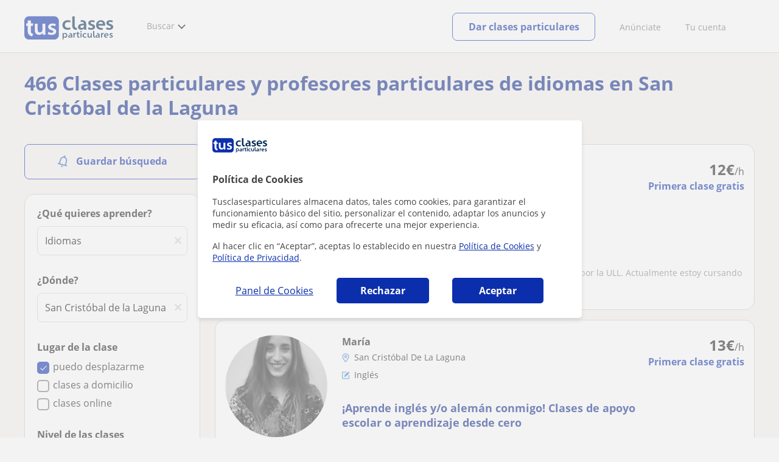

--- FILE ---
content_type: text/html; charset=utf-8
request_url: https://www.tusclasesparticulares.com/clases-idiomas/la-laguna
body_size: 35765
content:


<!DOCTYPE html>
<html lang="es">
<head><meta http-equiv="Content-Type" content="text/html;utf-8" /><title>
	Clases particulares de Idiomas en San Cristóbal de la Laguna
</title><meta name="viewport" content="width=device-width" /><meta name="robots" content="index,follow"/>
<meta name="Description" content="Encuentra el profesor particular de idiomas en San Cristóbal de la Laguna que necesitas y empieza tus clases de idiomas. Tenemos todos los profesores: inglés, francés, alemán, español..."/>
<meta name="facebook-domain-verification" content="kc3b74kfvtl1c1c759ki5v5ges3jca"/>
<link rel="canonical" href="https://www.tusclasesparticulares.com/clases-idiomas/la-laguna"/>
<link rel="next" href="?pagina=2"/>
<meta property="og:title" content="Clases particulares de Idiomas en San Cristóbal de la Laguna"/>
<meta property="og:description" content="Encuentra el profesor particular de idiomas en San Cristóbal de la Laguna que necesitas y empieza tus clases de idiomas. Tenemos todos los profesores: inglés, francés, alemán, español..."/>
<meta property="og:type" content="website" /><meta property="og:url" content="https://www.tusclasesparticulares.com/clases-idiomas/la-laguna"/>
<meta property="og:image" content="https://d1reana485161v.cloudfront.net/i/og_tusclasesparticulares_v2.png"/>
<link id="lnkcss" type="text/css" rel="stylesheet" href="https://d1reana485161v.cloudfront.net/tces.min.css?v=2310" /><link rel="stylesheet" type="text/css" href="https://d1reana485161v.cloudfront.net/parrilla/province-capital.min.css?v=2310"/>
<link rel="stylesheet" type="text/css" href="https://d1reana485161v.cloudfront.net/AiCaller.min.css?v=2310"/>
<meta http-equiv="X-UA-Compatible" content="IE=edge" /><link rel="icon" type="image/png" href="https://d1reana485161v.cloudfront.net/i/favicon-latam-esp.png">
<script type="application/ld+json">
    {
      "@context": "https://schema.org",
      "@type": "LocalBusiness", 
        "url":"https://www.tusclasesparticulares.com/clases-idiomas/la-laguna",
        "logo":"https://d1reana485161v.cloudfront.net/i/logo_tusclasesparticulares_v3.svg",
        "image":"https://d1reana485161v.cloudfront.net/i/",
      "name": "Clases particulares de Idiomas en San Cristóbal de la Laguna",
      "description":"Encuentra el profesor particular de idiomas en San Cristóbal de la Laguna que necesitas y empieza tus clases de idiomas. Tenemos todos los profesores: inglés, francés, alemán, español...",
      "telephone": "+34",      
      "priceRange": "de 7€ a 30€/h",
      "currenciesAccepted":"EUR",
      "paymentAccepted": "Credit Card, Debit Card,Cash",
      "openingHours":"Mo-Su",
      "numberOfEmployees": {
        "@type": "QuantitativeValue",
        "value": "80"        
      },
      "address": {
        "@type": "PostalAddress",
        "streetAddress": "Calle Pallars 3-5 Edificio B, 3-2",
        "addressLocality": "Granollers",        
        "postalCode": "08402",
        "addressCountry": "ES"
      },
      "areaServed": {
        "@type": "AdministrativeArea"
      },
      "AggregateRating": {
        "@type": "AggregateRating",
        "ratingValue":"9.5",
        "bestRating":"10",
        "worstRating":"1",
        "ratingCount":"574109"
      },
      "review": {
        "@type": "Review",
        "itemReviewed": {
          "@type": "Thing",
          "name": "Natacha",
          "reviewBody": "Natacha es una profesora nativa ideal. Contacté con ella cuando mis hijos empezaron con segundo idioma en el colegio y no sabían nada de francés. Gracias a ella, mis hijos consiguieron un muy buen nivel de francés aprobando la asignatura con gran facilidad. Natacha,es muy cercana , implicada, prepara bien las clases ,muy dinámicas, nada aburridas. Natacha es estupenda, te la recomiendo."
        },
        "author": {
          "@type": "Person",
          "name": "Elba "
        }
      } 
    }
    </script></head>
<body id="body" class="desk footer2 country_es country_studentpass_active nob search-page-v3 search-page" data-portalid="0" data-current-website-area="11" data-wp-req-per="1">
    
    <div id="pp"></div>
    <div id="wrapper" class="flex">
        <header id="header" class="header2 v3">
    <div class="shell-lg">
        <section class="header-web">
            <div id="logo">
                <a href="/" id="lnkhome" title="Clases particulares">
                    <img src="https://d1reana485161v.cloudfront.net/i/logo_tusclasesparticulares_v3.svg" id="imglogo" width="159" height="60" alt="Tus clases particulares" />
                </a>
            </div>
            <div class="barra-vertical"></div>
            <div id="navcustom" class="navigation-web">
                <nav class="men">
                    <ul>
                        <li id="menuSearchers" class="menu menu-searchers">
                            <span class="menu-title">Buscar</span>
                            <div id="navmainsearchers" class="submenu lang_es">
                                <div class="submenu-title">
                                    <span class="submenu-title-txt dblock bold">Miles de anuncios a tu alcance</span>
                                </div>
                                <div class="submenu-items ovhid">
                                    <ul class="col_l fl_l">
                                        <li id="li1">
                                            <a href="/buscar/clasesparticulares.aspx">
                                                <svg id="header_particulares" style="color:#A3A5AB;;fill:currentcolor" width="23px" height="23px" viewBox="0 0 22 16" xmlns="http://www.w3.org/2000/svg" ><path d='M19.3218891,11.5127559 C19.9517018,11.5127559 20.5147472,11.6667556 20.9046069,11.8964761 C21.2947223,12.1261965 21.4883731,12.4078471 21.4883731,12.6639164 L21.4883731,14.0708903 L18.9302387,14.0708903 L18.9302387,13.0315203 C18.9302387,12.5078702 18.6514021,12.0535455 18.2106355,11.6884997 C18.5337279,11.5815697 18.9148899,11.5127559 19.3218891,11.5127559 Z M15.0930372,11.2569425 C16.0464538,11.2569425 16.9008707,11.4700351 17.4992184,11.8084762 C18.097566,12.1469174 18.4186119,12.58487 18.4186119,13.0315203 L18.4186119,15.3499575 L11.7674624,15.3499575 L11.7674624,13.0315203 C11.7674624,12.58487 12.0885083,12.1469174 12.6866001,11.8084762 C13.2849478,11.4700351 14.1396205,11.2569425 15.0930372,11.2569425 Z M0.511671144,11.2569425 L12.6546235,11.2569425 C12.5781352,11.2940354 12.5026703,11.3283144 12.4307867,11.3689888 C11.818881,11.7151043 11.3783702,12.2113824 11.2796262,12.7918231 L0.511671144,12.7918231 L0.511671144,11.2569425 Z M3.58143241,10.7453156 L7.16282055,10.7453156 L7.16282055,8.95462152 L3.58143241,8.95462152 L3.58143241,10.7453156 Z M19.4418656,8.1871812 C20.1512363,8.1871812 20.7209328,8.75687773 20.7209328,9.46624839 C20.7209328,10.1756191 20.1512363,10.7453156 19.4418656,10.7453156 C18.7322391,10.7453156 18.1627984,10.1756191 18.1627984,9.46624839 C18.1627984,8.75687773 18.7322391,8.1871812 19.4418656,8.1871812 Z M15.0930372,7.41974088 C15.9436168,7.41974088 16.6279178,8.10378602 16.6279178,8.95462152 C16.6279178,9.8052012 15.9436168,10.4895021 15.0930372,10.4895021 C14.2422017,10.4895021 13.5581565,9.8052012 13.5581565,8.95462152 C13.5581565,8.10378602 14.2422017,7.41974088 15.0930372,7.41974088 Z M1.5349249,2.55928555 L16.3721043,2.55928555 L16.3721043,7.36371774 C16.0213841,7.08206715 15.5760129,6.90811401 15.0930372,6.90811401 C13.9656673,6.90811401 13.0465296,7.82750751 13.0465296,8.95462152 C13.0465296,9.72308509 13.4727148,10.3956186 14.1017601,10.7453156 L7.67444743,10.7453156 L7.67444743,8.69880808 C7.67649394,8.57422693 7.58874993,8.46627366 7.4664711,8.44299464 C7.45061067,8.44145976 7.43449442,8.44145976 7.41863399,8.44299464 L3.32561897,8.44299464 C3.18415414,8.44299464 3.06980553,8.55759906 3.06980553,8.69880808 L3.06980553,10.7453156 L1.5349249,10.7453156 L1.5349249,2.55928555 Z M0.511671144,2.04765867 L17.3953581,2.04765867 L17.3953581,0.512778038 L0.511671144,0.512778038 L0.511671144,2.04765867 Z M0.207764779,0.00115116047 C0.0854859548,0.0244301834 -0.00225805465,0.132383455 4.4266294e-05,0.256964599 L4.4266294e-05,2.30347211 C4.4266294e-05,2.44468113 0.114392873,2.55928555 0.255857705,2.55928555 L1.02329802,2.55928555 L1.02329802,10.7453156 L0.255857705,10.7453156 C0.114392873,10.7453156 4.4266294e-05,10.85992 4.4266294e-05,11.001129 L4.4266294e-05,13.0476365 C4.4266294e-05,13.1888456 0.114392873,13.30345 0.255857705,13.30345 L11.2558356,13.30345 L11.2558356,15.6057709 C11.2558356,15.7469799 11.3701842,15.8615844 11.511649,15.8615844 L18.6744253,15.8615844 C18.8156343,15.8615844 18.9302387,15.7469799 18.9302387,15.6057709 L18.9302387,14.5825172 L21.7441866,14.5825172 C21.8853956,14.5825172 22,14.4679127 22,14.3267037 L22,12.6639164 C22,12.1640569 21.6546519,11.7432438 21.1686063,11.4567328 C20.8910487,11.2935238 20.5577238,11.1745705 20.1931897,11.0970591 C20.8066303,10.8123387 21.2325597,10.1848283 21.2325597,9.46624839 C21.2325597,8.4803434 20.4277706,7.67555432 19.4418656,7.67555432 C18.4559606,7.67555432 17.6511715,8.4803434 17.6511715,9.46624839 C17.6511715,10.1600144 18.0466591,10.768083 18.6263324,11.0650824 C18.2863563,11.121873 17.9737523,11.2144774 17.6990087,11.3449423 C17.2132189,11.0804312 16.6174294,10.8965013 15.9564075,10.8092689 C16.6529875,10.4823394 17.1395447,9.77271289 17.1395447,8.95462152 C17.1395447,8.59852921 17.0446379,8.27134382 16.8837312,7.97920488 C16.8852661,7.96334444 16.8852661,7.9472282 16.8837312,7.93136776 L16.8837312,2.55928555 L17.6511715,2.55928555 C17.7923806,2.55928555 17.906985,2.44468113 17.906985,2.30347211 L17.906985,0.256964599 C17.906985,0.115755581 17.7923806,0.00115116047 17.6511715,0.00115116047 L0.255857705,0.00115116047 C0.239741458,-0.000383720158 0.223881025,-0.000383720158 0.207764779,0.00115116047 Z'></path></svg>
                                                Profesores particulares
                                            </a>
                                        </li>
                                        <li id="li2">
                                            <a href="/online/">
                                                <svg id="header_online" style="color:#A3A5AB;;fill:currentcolor" width="17px" height="21px" viewBox="0 0 17 21" xmlns="http://www.w3.org/2000/svg" ><g id='wireframes' stroke='none' stroke-width='1' fill='none' fill-rule='evenodd'><g id='Header-' transform='translate(-168.000000, -193.000000)' fill='#A3A5AB'><g id='Group-20' transform='translate(145.000000, 61.000000)'><g id='Group-11' transform='translate(23.000000, 132.000000)'><g id='webcam'><path d='M8.5,16.3495305 C4.1741784,16.3495305 0.654460094,12.8298122 0.654460094,8.50399061 C0.654460094,4.17816901 4.1741784,0.654460094 8.5,0.654460094 C12.8258216,0.654460094 16.3455399,4.1741784 16.3455399,8.5 C16.3455399,12.8258216 12.8258216,16.3495305 8.5,16.3495305 Z M10.4633803,17.0039906 C11.9758216,17.0039906 13.2248826,18.1492958 13.3884977,19.6178404 L3.61150235,19.6178404 C3.77511737,18.1492958 5.0241784,17.0039906 6.53661972,17.0039906 L10.4633803,17.0039906 Z M17,8.5 C17,3.81502347 13.1889671,-5.68434189e-14 8.5,-5.68434189e-14 C3.81103286,-5.68434189e-14 0,3.81502347 0,8.5 C0,12.1593897 2.32652582,15.2880282 5.57488263,16.4812207 C4.0584507,16.9042254 2.94107981,18.2929577 2.94107981,19.9410798 L2.94107981,20.2683099 L14.0589202,20.2683099 L14.0589202,19.9410798 C14.0589202,18.2929577 12.9415493,16.9002347 11.4251174,16.4812207 C14.6774648,15.2880282 17,12.1633803 17,8.5 Z' id='Fill-1'></path><path d='M8.5,13.07723 C5.97394366,13.07723 3.92276995,11.0220657 3.92276995,8.5 C3.92276995,5.97793427 5.97394366,3.92276995 8.5,3.92276995 C11.0260563,3.92276995 13.07723,5.97793427 13.07723,8.5 C13.07723,11.0220657 11.0260563,13.07723 8.5,13.07723 M8.5,3.26830986 C5.61478873,3.26830986 3.26830986,5.61478873 3.26830986,8.5 C3.26830986,11.3852113 5.61478873,13.7316901 8.5,13.7316901 C11.3852113,13.7316901 13.7316901,11.3852113 13.7316901,8.5 C13.7316901,5.61478873 11.3852113,3.26830986 8.5,3.26830986' id='Fill-3'></path><path d='M8.5,11.4450704 C6.8758216,11.4450704 5.55892019,10.1241784 5.55892019,8.50399061 C5.55892019,6.88380282 6.87981221,5.5629108 8.5,5.5629108 C10.1201878,5.5629108 11.4410798,6.88380282 11.4410798,8.50399061 C11.4410798,10.1241784 10.1241784,11.4450704 8.5,11.4450704 M8.5,4.90446009 C6.51666667,4.90446009 4.90446009,6.51666667 4.90446009,8.5 C4.90446009,10.4833333 6.51666667,12.0955399 8.5,12.0955399 C10.4833333,12.0955399 12.0955399,10.4833333 12.0955399,8.5 C12.0955399,6.51666667 10.4833333,4.90446009 8.5,4.90446009' id='Fill-5'></path><path d='M8.5,6.54061033 C7.4185446,6.54061033 6.53661972,7.42253521 6.53661972,8.50399061 C6.53661972,8.68356808 6.6842723,8.83122066 6.86384977,8.83122066 C7.04342723,8.83122066 7.19107981,8.68356808 7.19107981,8.50399061 C7.19107981,7.78169014 7.77769953,7.19507042 8.5,7.19507042 C8.67957746,7.19507042 8.82723005,7.04741784 8.82723005,6.86784038 C8.82723005,6.6842723 8.67957746,6.54061033 8.5,6.54061033' id='Fill-7'></path><polygon id='Fill-9' points='8.17276995 18.6361502 8.82723005 18.6361502 8.82723005 17.9816901 8.17276995 17.9816901'></polygon><polygon id='Fill-11' points='9.48169014 18.6361502 10.1361502 18.6361502 10.1361502 17.9816901 9.48169014 17.9816901'></polygon><polygon id='Fill-12' points='6.86384977 18.6361502 7.51830986 18.6361502 7.51830986 17.9816901 6.86384977 17.9816901'></polygon></g></g></g></g></g></svg>
                                                Clases online por webcam
                                            </a>
                                        </li>
                                        <li id="li3">
                                            <a href="/in-company/">
                                                <svg id="header_paraempresas" style="color:#A3A5AB;;fill:currentcolor" width="18px" height="16px" viewBox="-32 33.1 16.2 15" xmlns="http://www.w3.org/2000/svg" ><path d='M-17.6,35.6h1.9v12.5H-32V35.6h1.9V35h1.2v0.6h1.9v-1.2v-0.1c0-0.8,0.4-1.2,1.1-1.2h3.9c0.4,0,0.7,0.1,0.9,0.4s0.4,0.5,0.4,0.9v0.1v1.2h1.9V35h1.2V35.6z M-16.3,38.1v-1.9h-1.2v0.6h-1.2v-0.6h-10v0.6h-1.2v-0.6h-1.2v1.9H-16.3z M-16.3,47.5v-8.8h-15v8.8H-16.3z M-26.3,35.6h5v-1.2c0-0.5-0.2-0.7-0.7-0.7h-3.8c-0.4,0-0.5,0.2-0.5,0.7V35.6z'></path></svg>
                                                Clases para empresas
                                            </a>
                                        </li>
                                    </ul>
                                    <ul class="col_r fl_r">
                                        <li id="li4">
                                            <a href="/academias/buscar.aspx">
                                                <svg id="header_academia" style="color:#A3A5AB;;fill:currentcolor" width="24px" height="24px" viewBox="0 0 22 22" xmlns="http://www.w3.org/2000/svg" ><g id='wireframes' stroke='none' stroke-width='1' fill='none' fill-rule='evenodd'><g id='Header-' transform='translate(-165.000000, -283.000000)' fill='#A3A5AB'><g id='Group-20' transform='translate(145.000000, 61.000000)'><g id='Group-13' transform='translate(20.000000, 222.000000)'><g id='Academia'><path d='M11.28325,21.430275 L13.18675,21.430275 L13.18675,14.129525 L11.28325,14.129525 L11.28325,21.430275 Z M8.81325,21.430275 L10.71675,21.430275 L10.71675,14.129525 L8.81325,14.129525 L8.81325,21.430275 Z M11,5.181775 L15.70125,8.262275 L15.70125,12.126275 C15.70125,12.275525 15.83625,12.411275 15.9845,12.411275 L18.62275,12.411275 L18.62275,21.430275 L13.7535,21.430275 L13.7535,13.844525 C13.7535,13.695525 13.6185,13.559775 13.47,13.559775 L8.53,13.559775 C8.3815,13.559775 8.2465,13.695525 8.2465,13.844525 L8.2465,21.430275 L3.386,21.430275 L3.386,12.411275 L6.02425,12.411275 C6.17275,12.411275 6.30775,12.275525 6.30775,12.126275 L6.30775,8.262275 L11,5.181775 Z M11.28325,0.569775 L14.1695,0.569775 L14.1695,2.038775 L11.28325,2.038775 L11.28325,0.569775 Z M10.938,2.5e-05 C10.80825,0.008025 10.7135,0.154275 10.71675,0.285025 L10.71675,4.692025 L5.865,7.870525 C5.78775,7.923275 5.7395,8.016775 5.741,8.110775 L5.741,11.841275 L3.10275,11.841275 C2.9545,11.841275 2.8195,11.977025 2.8195,12.126275 L2.8195,21.430275 L0.28725,21.430275 C0.13775,21.427775 0,21.564525 0,21.715025 C0,21.865525 0.13775,22.002025 0.28725,22.000025 L21.71275,22.000025 C21.86225,22.002525 22,21.865525 22,21.715025 C22,21.564525 21.86225,21.428025 21.71275,21.430275 L19.1895,21.430275 L19.1895,12.126275 C19.1895,11.977025 19.0545,11.841275 18.90625,11.841275 L16.26775,11.841275 L16.26775,8.110775 C16.26775,8.015275 16.2155,7.921275 16.135,7.870525 L11.28325,4.683025 L11.28325,2.608775 L14.45275,2.608775 C14.60125,2.608775 14.73625,2.473025 14.73625,2.323775 L14.73625,0.285025 C14.73625,0.135775 14.60125,2.5e-05 14.45275,2.5e-05 L10.938,2.5e-05 Z' id='Fill-1'></path><path d='M11.0019,8.0103 C12.08315,8.0103 12.94715,8.88905 12.94715,9.96655 C12.94715,11.0553 12.08315,11.9328 11.0019,11.9328 C9.92065,11.9328 9.05665,11.0553 9.05665,9.96655 C9.05665,8.88905 9.92065,8.0103 11.0019,8.0103 M11.0019,7.44055 C9.61365,7.44055 8.49015,8.5808 8.49015,9.96655 C8.49015,11.36105 9.61365,12.50255 11.0019,12.50255 C12.39015,12.50255 13.51365,11.36105 13.51365,9.96655 C13.51365,8.5808 12.39015,7.44055 11.0019,7.44055' id='Fill-3'></path><path d='M10.9975,8.587275 C10.84125,8.589775 10.7165,8.719025 10.7185,8.876275 L10.7185,9.966525 C10.71875,10.123775 10.8455,10.251275 11.002,10.251275 L12.096,10.251275 C12.2525,10.254775 12.382,10.130025 12.3855,9.972775 C12.389,9.815275 12.26475,9.685025 12.10825,9.681525 C12.10425,9.681525 12.10025,9.681525 12.096,9.681525 L11.28525,9.681525 L11.28525,8.876275 C11.2875,8.718775 11.1625,8.589525 11.006,8.587275 C11.003,8.587275 11.00025,8.587275 10.9975,8.587275' id='Fill-4'></path><path d='M4.95075,15.991025 L6.8335,15.991025 L6.8335,14.097525 L4.95075,14.097525 L4.95075,15.991025 Z M4.6675,13.527775 C4.51125,13.527775 4.38425,13.655525 4.38425,13.812775 L4.38425,16.276025 C4.38425,16.433275 4.51125,16.560775 4.6675,16.560775 L7.117,16.560775 C7.2735,16.560775 7.40025,16.433275 7.40025,16.276025 L7.40025,13.812775 C7.40025,13.655525 7.2735,13.527775 7.117,13.527775 L4.6675,13.527775 Z' id='Fill-5'></path><path d='M4.95075,19.837275 L6.8335,19.837275 L6.8335,17.943775 L4.95075,17.943775 L4.95075,19.837275 Z M4.6675,17.374025 C4.51125,17.374025 4.38425,17.501525 4.38425,17.659025 L4.38425,20.122275 C4.38425,20.279525 4.51125,20.407025 4.6675,20.407025 L7.117,20.407025 C7.2735,20.407025 7.40025,20.279525 7.40025,20.122275 L7.40025,17.659025 C7.40025,17.501525 7.2735,17.374025 7.117,17.374025 L4.6675,17.374025 Z' id='Fill-6'></path><path d='M15.18025,15.991025 L17.053,15.991025 L17.053,14.097525 L15.18025,14.097525 L15.18025,15.991025 Z M14.89675,13.527775 C14.7405,13.527775 14.6135,13.655525 14.6135,13.812775 L14.6135,16.276025 C14.6135,16.433275 14.7405,16.560775 14.89675,16.560775 L17.33625,16.560775 C17.49275,16.560775 17.6195,16.433275 17.6195,16.276025 L17.6195,13.812775 C17.6195,13.655525 17.49275,13.527775 17.33625,13.527775 L14.89675,13.527775 Z' id='Fill-7'></path><path d='M15.18025,19.837275 L17.053,19.837275 L17.053,17.943775 L15.18025,17.943775 L15.18025,19.837275 Z M14.89675,17.374025 C14.7405,17.374025 14.6135,17.501525 14.6135,17.659025 L14.6135,20.122275 C14.6135,20.279525 14.7405,20.407025 14.89675,20.407025 L17.33625,20.407025 C17.49275,20.407025 17.6195,20.279525 17.6195,20.122275 L17.6195,17.659025 C17.6195,17.501525 17.49275,17.374025 17.33625,17.374025 L14.89675,17.374025 Z' id='Fill-8'></path></g></g></g></g></g></svg>
                                                <span>
                                                    Academias y escuelas
                                                </span>
                                            </a>
                                        </li>
                                        <li id="li5">
                                            <a href="/buscar/alumnos.aspx">
                                                <svg id="header_students" style="color:#A3A5AB;;fill:currentcolor" width="16px" height="21px" viewBox="0 0 16 21" xmlns="http://www.w3.org/2000/svg" ><g id='wireframes' stroke='none' stroke-width='1' fill='none' fill-rule='evenodd'><g id='Header-' transform='translate(-168.000000, -329.000000)' fill='#A3A5AB'><g id='Group-20' transform='translate(145.000000, 61.000000)'><g id='Group-14' transform='translate(23.000000, 268.000000)'><g id='alumno'><path d='M14.8399,19.7196364 C14.6469,19.9417273 14.3519,20.0639091 14.0095667,20.0639091 L1.72123333,20.0639091 C1.3789,20.0639091 1.0839,19.9417273 0.8909,19.7196364 C0.6979,19.4978636 0.626233333,19.1984545 0.689566667,18.8774091 L1.74156667,13.5249545 C1.88056667,12.8179545 2.63423333,12.2207273 3.3879,12.2207273 L6.0119,12.2207273 L7.5789,14.3974091 L6.66323333,16.8362727 L8.07856667,18.4462727 L9.53323333,16.7557727 L8.34323333,14.3891364 L10.1799,12.2210455 L12.3429,12.2210455 C13.0965667,12.2210455 13.8502333,12.8182727 13.9892333,13.5252727 L15.0412333,18.8777273 C15.1042333,19.1984545 15.0329,19.4975455 14.8399,19.7196364 Z M7.9969,15.1702727 L8.74823333,16.6650909 L8.07323333,17.4497273 L7.42023333,16.7067727 L7.9969,15.1702727 Z M15.6962333,18.7596818 L14.6442333,13.4072273 C14.4469,12.4020909 13.4145667,11.5843636 12.3429,11.5843636 L9.86156667,11.5843636 L7.9699,13.8170455 L6.36223333,11.5840455 L3.3879,11.5840455 C2.31623333,11.5840455 1.2839,12.4017727 1.08623333,13.4069091 L0.0342333333,18.7593636 C-0.0661,19.2700455 0.0559,19.7552727 0.3779,20.1256364 C0.6999,20.496 1.1769,20.6999545 1.72123333,20.6999545 L14.0095667,20.6999545 C14.5539,20.6999545 15.0309,20.496 15.3529,20.1256364 C15.6749,19.7552727 15.7969,19.2703636 15.6962333,18.7596818 Z' id='Fill-1'></path><path d='M2.44656667,3.13027273 L7.86523333,0.702863636 L13.2842333,3.12995455 L11.3202333,3.81213636 C10.4659,2.91772727 9.23556667,2.35168182 7.86523333,2.35168182 C6.4949,2.35168182 5.26456667,2.91772727 4.41023333,3.81213636 L2.44656667,3.13027273 Z M7.86523333,10.5929091 C5.65956667,10.5929091 3.86523333,8.88013636 3.86523333,6.77472727 C3.86523333,4.68681818 5.65956667,2.98836364 7.86523333,2.98836364 C10.0709,2.98836364 11.8652333,4.68681818 11.8652333,6.77472727 C11.8652333,8.88013636 10.0709,10.5929091 7.86523333,10.5929091 Z M3.19856667,6.77472727 C3.19856667,9.23109091 5.2919,11.2292727 7.86523333,11.2292727 C10.4385667,11.2292727 12.5319,9.23109091 12.5319,6.77472727 C12.5319,5.87459091 12.2452333,5.03745455 11.7559,4.33809091 L12.2035667,4.18281818 L12.1935667,4.20922727 C12.2072333,4.21431818 13.5735667,4.75554545 13.9795667,7.66531818 L14.6402333,7.581 C14.3325667,5.37790909 13.4965667,4.36768182 12.9425667,3.92636364 L15.0195667,3.20504545 L7.86523333,0 L0.7109,3.20472727 L3.97456667,4.33809091 C3.48523333,5.03745455 3.19856667,5.87459091 3.19856667,6.77472727 Z' id='Fill-3'></path></g></g></g></g></g></svg>
                                                <span>
                                                    Alumnos que buscan profe
                                                </span>
                                            </a>
                                        </li>
                                        <li id="li6">
                                            <a href="/buscar/empleo-para-profesores/">
                                                <svg id="header_jobs" style="color:#A3A5AB;;fill:currentcolor" width="22px" height="22px" viewBox="0 0 22 22" xmlns="http://www.w3.org/2000/svg" ><g id='wireframes' stroke='none' stroke-width='1' fill='none' fill-rule='evenodd'><g id='Header-' transform='translate(-168.000000, -374.000000)' fill='#A3A5AB'><g id='Group-20' transform='translate(145.000000, 61.000000)'><g id='Group-15' transform='translate(23.000000, 313.000000)'><g id='Empleo'><path d='M16.8333333,12.1582654 C16.8333333,12.9880572 16.1666667,13.6518907 15.3,13.6518907 C14.4666667,13.6518907 13.7666667,12.9880572 13.7666667,12.1582654 C13.7666667,11.3284735 14.4333333,10.66464 15.3,10.66464 C16.1333333,10.6314483 16.8333333,11.3284735 16.8333333,12.1582654 M18.3666667,16.4399913 L18.3666667,17.3361665 L12.2,17.3361665 L12.2,16.4399913 C12.2,15.5106244 12.9666667,14.7804076 13.8666667,14.7804076 L16.6666667,14.7804076 C17.6,14.7472159 18.3666667,15.5106244 18.3666667,16.4399913 M13.1,12.1582654 C13.1,13.0212489 13.6,13.7514657 14.3,14.1165741 L13.8333333,14.1165741 C12.5333333,14.1165741 11.5,15.1787077 11.5,16.4399913 L11.5,17.6680833 C11.5,17.8672333 11.6333333,18 11.8333333,18 L18.6666667,18 C18.8666667,18 19,17.8672333 19,17.6680833 L19,16.4399913 C19,15.145516 17.9333333,14.1165741 16.6666667,14.1165741 L16.2666667,14.1165741 C17,13.7514657 17.4666667,13.0212489 17.4666667,12.1582654 C17.4666667,10.9633651 16.5,10.0008065 15.2666667,10.0008065 C14.1,9.96761487 13.1,10.9633651 13.1,12.1582654' id='Fill-1'></path><path d='M19.1281792,9.27533797 L20.192898,9.17420693 C20.3592603,9.14049658 20.4923502,9.0056552 20.4923502,8.80339312 C20.4590777,8.63484139 20.3259879,8.5 20.1263531,8.5 C20.0598082,8.5 18.1965502,8.70226208 18.1300052,8.70226208 C17.9303704,8.73597242 17.830553,8.9382345 17.8638255,9.10678623 L18.1965502,10.9271449 C18.2298226,11.129407 18.3961849,11.2305381 18.5958197,11.1968277 C18.762182,11.1631174 18.8952719,10.9945656 18.8619994,10.7923036 L18.6623647,9.71357247 C21.2576169,11.5339312 22.1559734,15.0735175 20.5921676,17.9726073 C19.261269,20.467173 16.5329269,21.6807454 13.9044022,21.2088006 C13.7380399,21.1750902 13.5384051,21.3099316 13.5051327,21.4784834 C13.4718602,21.6470351 13.60495,21.8492972 13.7713124,21.8830075 C16.6660168,22.422373 19.6605386,21.0739592 21.1577995,18.3097108 C22.8214227,15.1746486 21.9563386,11.3316691 19.1281792,9.27533797' id='Fill-3'></path><path d='M2.07736741,15.3008672 C1.56653936,15.3008672 1.15787692,14.8990939 1.15787692,14.3968773 L1.15787692,9.54211633 C1.26004253,9.57559744 1.32815293,9.57559744 1.43031855,9.57559744 L6.64076467,9.57559744 L6.64076467,10.5130685 C6.64076467,10.7139552 6.77698549,10.8478796 6.98131671,10.8478796 L9.09273932,10.8478796 C9.29707054,10.8478796 9.43329136,10.7139552 9.43329136,10.5130685 L9.43329136,9.57559744 L10.9998307,9.57559744 C9.22896014,10.9483229 8.17324883,13.0576329 8.24135924,15.3008672 L2.07736741,15.3008672 Z M7.32186874,10.1782574 L8.75218729,10.1782574 L8.75218729,8.73856969 L7.32186874,8.73856969 L7.32186874,10.1782574 Z M0.681104069,3.44855432 C0.681104069,3.3815921 0.749214476,3.31462988 0.817324883,3.31462988 L6.64076467,3.31462988 L6.64076467,7.19843864 C6.64076467,7.3993253 6.77698549,7.53324974 6.98131671,7.53324974 L9.09273932,7.53324974 C9.29707054,7.53324974 9.43329136,7.3993253 9.43329136,7.19843864 L9.43329136,3.31462988 L15.2567311,3.31462988 C15.3248416,3.31462988 15.392952,3.3815921 15.392952,3.44855432 L15.392952,8.1024286 C14.235075,8.1024286 13.1112533,8.33679637 12.055542,8.90597524 L9.43329136,8.90597524 L9.43329136,8.40375859 C9.43329136,8.20287193 9.29707054,8.06894749 9.09273932,8.06894749 L6.98131671,8.06894749 C6.77698549,8.06894749 6.64076467,8.20287193 6.64076467,8.40375859 L6.64076467,8.90597524 L1.43031855,8.90597524 C1.0216561,8.90597524 0.681104069,8.57116414 0.681104069,8.13590971 C0.681104069,8.13590971 0.681104069,3.44855432 0.681104069,3.44855432 Z M4.76772848,2.54456436 C4.76772848,1.50664995 5.61910857,0.669622199 6.70887508,0.669622199 L9.39923615,0.669622199 C10.4549475,0.669622199 11.3063275,1.50664995 11.3063275,2.54456436 L11.3063275,2.61152657 L4.76772848,2.61152657 L4.76772848,2.54456436 Z M7.32186874,6.86362754 L8.75218729,6.86362754 L8.75218729,3.31462988 L7.32186874,3.31462988 L7.32186874,6.86362754 Z M12.4642045,20.8922126 L12.0895972,19.0172704 C12.055542,18.8498649 11.885266,18.7159405 11.6809348,18.7494216 C11.5106588,18.7829027 11.374438,18.9503082 11.4084932,19.1511949 L11.6468796,20.2895526 C9.02462892,18.4815727 8.10513842,14.9995373 9.70573299,12.1201618 C11.1019963,9.60907855 13.9285782,8.40375859 16.5848841,8.93945635 C16.7551601,8.97293746 16.9594913,8.87249413 16.9935465,8.67160747 C17.0276017,8.50420192 16.9254361,8.30331526 16.7211049,8.26983415 C16.5167737,8.23635304 16.2783873,8.20287193 16.074056,8.16939082 L16.074056,3.48203543 C16.074056,3.046781 15.6994488,2.67848879 15.2567311,2.67848879 L11.9874316,2.67848879 L11.9874316,2.54456436 C11.9874316,1.13835774 10.8295547,0 9.39923615,0 L6.70887508,0 C5.24450133,0 4.08662442,1.13835774 4.08662442,2.54456436 L4.08662442,2.64500768 L0.817324883,2.64500768 C0.374607238,2.64500768 0,3.01329989 0,3.44855432 L0,8.13590971 C0,8.53768303 0.170276017,8.93945635 0.476772848,9.20730523 L0.476772848,14.3968773 C0.476772848,15.2673861 1.19193212,15.9704894 2.07736741,15.9704894 L8.30946964,15.9704894 C8.58191127,17.9458749 9.60356738,19.6199304 11.1360515,20.724807 L10.0803402,20.8252504 C9.91006421,20.8587315 9.73978819,20.9926559 9.77384339,21.1935426 C9.8078986,21.3944292 9.97817461,21.5283537 10.1484506,21.4948726 L12.1577076,21.2939859 C12.3620389,21.2605048 12.4982597,21.0596181 12.4642045,20.8922126 Z' id='Fill-6'></path></g></g></g></g></g></svg>
                                                <span>
                                                    Empleo para profesores
                                                </span>
                                            </a>
                                        </li>
                                    </ul>
                                </div>
                                <div class="submenu-items tb-vs"></div>
                            </div>
                        </li>
                        
                        
                        
                    </ul>
                </nav>
                <nav id="MenuLanding" class="men landing-custom-search">
                    <ul>
                        
                    </ul>
                </nav>
                <nav class="actions">
                    <ul class="ulactions">
                        <li class="menu menu-user">
                            <span class="menu-title">
                                <span class="mainbadge"><span class="gunm js-gunm-total" data-getunreadmsgs="1" data-gunm-api="https://www.tusclases.com/api_common/"></span></span>
                                <span class="nav-photouser dinline">
                                    <img data-iurl="https://d1reana485161v.cloudfront.net/i/avatar_blue-min.png" alt="Avatar cuenta" /></span>
                                <span id="menutucuenta" class="menu-titletxt dinline">Tu cuenta</span>
                            </span>
                            <div class="submenu actionsmenu">
                                <ul class="ulactionsmenu">
                                    <li class="liuserinfo ovhid nodis">
                                        <div class="dvphoto fl_l"><a href="#" class="lnkchgphoto">Modificar</a></div>
                                        <div class="dvbasicinfo fl_l">
                                            <span class="spheadername dblock bold"></span>
                                            <span class="spheaderstars dblock"></span>
                                            <span class="dblock"><a href="#" class="lnkheaderprofile">ver perfil</a></span>
                                        </div>
                                    </li>
                                    <li class="lilogin">
                                        <a id="btnlogin" href="/acceso-area-personal.aspx" class="btn green-btn btnlogin">Iniciar sesión</a>
                                        <div class="new-register">
                                            <span>¿Eres nuevo?</span>
                                            <button data-href="/usuario/registro/new.aspx?InnerOrigin=28" class="fl_r">regístrate gratis</button>
                                        </div>
                                    </li>
                                    
                                    <li class="limensajes subact disabled" data-to="-1">
                                        <button data-href="/gestionaranuncio/messaging" class="apnolnk">
                                            <div class="dvmessages">
                                                <i class="svg">
                                                    <svg id="mail" style="color:#A3A5AB;fill:currentcolor" width="22px" height="23px" viewBox="0 0 512 512" xmlns="http://www.w3.org/2000/svg" ><path d='m64 128l0 256 384 0 0-256z m192 140l-163-124 326 0z m-176 100l0-214 115 88-68 77 2 2 79-70 48 37 48-37 79 70 2-2-68-77 115-88 0 214z'/></svg>
                                                </i>
                                                <div class="badge"><span class="gunm js-gnum-mesaages" data-getunreadmsgs="1" data-gunm-api="https://www.tusclases.com/api_common/"></span></div>
                                            </div>
                                            Tus mensajes</button></li>
                                    <li class="limensajes subact disabled" data-to="-1">
                                        <button data-href="/gestionaranuncio/notifications" class="apnolnk">
                                            <div class="dvmessages dvnotificacines">
                                                <i class="svg">
                                                    <svg id="notifications" style="color:#A3A5AB;fill:currentcolor" width="21px" height="21px" viewBox="0 0 512 512" xmlns="http://www.w3.org/2000/svg" ><path d='m382 226c0-98-53-131-102-138 0-1 0-1 0-2 0-12-11-22-24-22-13 0-24 10-24 22 0 1 0 1 0 2-49 7-102 41-102 138 0 114-28 126-66 158l384 0c-38-32-66-44-66-158z m-275 142c9-9 17-18 23-32 12-25 17-59 17-110 0-46 13-80 37-101 23-19 52-23 72-23 20 0 49 4 72 23 24 21 37 54 37 101 0 84 15 117 40 142z m149 80c27 0 49-20 52-43l-103 0c2 23 24 43 51 43z'/></svg>
                                                </i>
                                                <div class="badge num"><span class="gunm js-gnum-notif" data-getunreadnotif="1"></span></div>
                                            </div>
                                            Tus notificaciones</button></li>
                                    <li class="liarea subact disabled" data-to="-1">
                                        <button data-href="/gestionaranuncio/" class="apnolnk">
                                            <i class="svg">
                                                <svg id="icon-android-person" style="color:#A3A5AB;fill:currentcolor" width="20px" height="20px" viewBox="0 0 512 512" xmlns="http://www.w3.org/2000/svg" ><path xmlns='http://www.w3.org/2000/svg' d='m256 256c53 0 96-43 96-96 0-53-43-96-96-96-53 0-96 43-96 96 0 53 43 96 96 96z m0 48c-64 0-192 32-192 96l0 48 384 0 0-48c0-64-128-96-192-96z'></path></svg>
                                            </i>
                                            Tu área personal
                                        </button>
                                    </li>
                                    
                                    
                                    <li class="lilogout subact disabled center" data-to="-1">
                                        <button data-href="/logout.aspx" class="apnolnk">Cerrar sesión</button></li>
                                </ul>
                            </div>
                        </li>
                        <li class="nav-item"><a id="Anunciate" href="/anunciarse/" class="item-title">Anúnciate</a></li>
                        <li class="nav-item connectar_direct"><a href="/acceso-area-personal.aspx" class="item-title">Tu cuenta</a></li>

                        <li class="lipublish" style=""><a id="DarClasesBtn" class="sign-btn lnkcreateacc" href="/dar-clases-particulares/" style="min-width: 185px; justify-content: center; display: flex;"><span id="DarClasesBtnTemplate" style="background-color: #0b2a9359; height: 16px; width: 100%;"></span></a></li>
                    </ul>
                </nav>
            </div>
        </section>
    </div>
    <input type="hidden" class="screenType" />
    <input type="hidden" id="hidtcom" value="Comunidad" />
    <input type="hidden" id="hidtmas" value="Más" />
    <svg id="header_howitworks" style="color:#A3A5AB;display:none;fill:currentcolor" width="22px" height="22px" viewBox="0 0 512 512" xmlns="http://www.w3.org/2000/svg" ><path d='m256 48c-115 0-208 93-208 208 0 115 93 208 208 208 115 0 208-93 208-208 0-115-93-208-208-208z m0 399c-105 0-191-86-191-191 0-105 86-191 191-191 105 0 191 86 191 191 0 105-86 191-191 191z m4-301c-44 0-68 20-68 62l19 0c-1-30 15-46 48-46 23 0 42 16 42 40 0 15-8 27-19 38-23 20-29 36-30 64l19 0c1-26 0-31 23-53 15-14 26-28 26-50 0-35-27-55-60-55z m0 186c-9 0-17 8-17 17 0 9 8 17 17 17 10 0 17-7 17-17 0-9-7-17-17-17z'></path></svg>
    
</header>

        
        
        <div class="shell shellcontent">
            <div id="div_contenido">
                <div id="cph">
                    
    <div id="buscador">
        

        <div id="divHeaderSearch" class="mg10 mgbottom30 ovhid">
            <div id="divtitulo" class="titulowithOnline fs13"><h1>466 Clases particulares y profesores particulares de idiomas en San Cristóbal de la Laguna</h1></div>
            
        </div>
        <div id="searchleft" class="fl_l search_l">
            


<div class="barraLateralNavegacion2">
    <div id="dvalrt" class="dBotonGuardarBusqueda">
        <div id="addtoalert" class="addtoalert btnicotxt">
    <div class="icono">
        <svg id="notifications3" style="color:#fff;fill:currentcolor" width="17px" height="20px"  xmlns="http://www.w3.org/2000/svg" ><g id='parrilla' stroke='none' stroke-width='1' fill='none' fill-rule='evenodd'><g id='parrilla-profesores-particulares-dtp-0-resultados' transform='translate(-411.000000, -553.000000)' fill='#387BC7' fill-rule='nonzero'><g id='Group-2-Copy-3' transform='translate(383.000000, 535.000000)'><g id='notifications_none-24px' transform='translate(38.000000, 28.000000) rotate(-345.000000) translate(-38.000000, -28.000000) translate(26.000000, 16.000000)'><path d='M12,22 C13.1,22 14,21.1 14,20 L10,20 C10,21.1 10.9,22 12,22 Z M18,16 L18,11 C18,7.93 16.37,5.36 13.5,4.68 L13.5,4 C13.5,3.17 12.83,2.5 12,2.5 C11.17,2.5 10.5,3.17 10.5,4 L10.5,4.68 C7.64,5.36 6,7.92 6,11 L6,16 L4,18 L4,19 L20,19 L20,18 L18,16 Z M16,17 L8,17 L8,11 C8,8.52 9.51,6.5 12,6.5 C14.49,6.5 16,8.52 16,11 L16,17 Z' id='Shape'></path></g></g></g></g></svg>
    </div>
    <div class="texto">Guardar búsqueda</div>
</div>

    </div>
    <div id="dvsearch" class="pd0 sbox mgbottom30">
        

<div class="listing_filters">
    <style>.barraLateralNavegacion2 .addtoalert{background-color:#0b2fac!important;border-radius:5px;font-weight:normal;padding:10px 0;height:22px;margin-bottom:10px;}.barraLateralNavegacion2 .addtoalert div{display:inline-block;}.barraLateralNavegacion2 .addtoalert div:nth-child(2){vertical-align:super;margin-left:10px;}.barraLateralNavegacion2 .alertsaved{border-radius:5px;padding:10px 0;margin-bottom:10px;}.list-mas-buscadas.hidden{display:none!important;}#listtopsubjects{display:none;}#listtopsubjects.active{display:block!important;margin-bottom:50px!important;}#listtopsubjects p{font-size:16px!important;font-weight:700!important;color:#1a1a1a!important;}#listtopsubjects a{color:#1a1a1a!important;}#listtopsubjects a div{margin-top:10px!important;}#dFiltrosFields{background-color:#fff;}#dFiltrosFields .bus_prof{box-shadow:none!important;}#dFiltrosFields .tithead{display:none!important;}.listing_filters{padding:15px;position:relative;}.listing_filters.hide_specific_filters #divprices,.listing_filters.hide_specific_filters #dvfiltipeloc,.listing_filters.hide_specific_filters #divnivelclase,.listing_filters.hide_specific_filters #filterreviews,.listing_filters.hide_specific_filters #otherfilters{display:none!important;}.listing_filters ::placeholder{color:#a3a5ab;opacity:.5;}.listing_filters #busprof3 .bsection{margin-bottom:30px;border-bottom:0;}.listing_filters #busprof3 #divtipoclase .tipoclase{width:32%;display:inline-block;cursor:pointer;}.listing_filters #busprof3 #divtipoclase .tipoclase:not(:last-of-type) .dicono{border-right:1px solid #a3a5ab;}.listing_filters #busprof3 #divtipoclase .tipoclase .dicono{text-align:center;display:inline-block;width:100%;}.listing_filters #busprof3 #divtipoclase .tptext{color:#a3a5ab;font-size:11px;text-align:center;display:inline-block;width:100%;}.listing_filters #busprof3 .filerslist{list-style:none;padding:0;margin:0;}.listing_filters #busprof3 .filerslist li{margin-bottom:8px;}.listing_filters #busprof3 li{margin-bottom:5px;}.listing_filters #busprof3 .wcheckboxact .wcheckbox{vertical-align:sub;margin-right:5px;display:inline-block;}.listing_filters #busprof3 .sprite.wcheckbox{width:16px;height:16px;background-position:-385px -614px;}.listing_filters #busprof3 .sprite{background-image:url(https://d1reana485161v.cloudfront.net/i/t_s30.png);}.listing_filters #busprof3 .listing_filters #busprof3 .wcheckboxact.checked .wcheckbox{background-position:-403px -614px;}.listing_filters #busprof3 input[type=checkbox]{display:none;}.listing_filters #busprof3 .filterstittles{display:block;margin-bottom:15px;font-size:14px;font-weight:bold;color:#58595b;font-weight:600;}.listing_filters #busprof3 .wcheckboxact.checked .wcheckbox{background-position:-403px -614px;}.listing_filters #busprof3 #txtbuscar2{font-size:1em;}.listing_filters #busprof3 #divdistrito{display:none;}.listing_filters #busprof3 #divdistrito .filterstittles{display:flex;align-items:center;}.listing_filters #busprof3 #divdistrito .filterstittles .new{background:#ffdc82;padding:4px 8px;color:#0b2fac;border-radius:4px;margin-left:8px;font-size:12px;line-height:12px;}.listing_filters #busprof3 #divdistrito #seldistrito{padding:6px 7px;background:url(https://d1reana485161v.cloudfront.net/i/parrilla/chevron-down.svg) no-repeat;background-position:center right 10px!important;appearance:none;color:#000;}@media(max-width:768px){.listing_filters #busprof3 #divdistrito #seldistrito{padding:9px 10px;}}.listing_filters #busprof3 #divdistrito #seldistrito:invalid{color:#a5a5a5;}.listing_filters #busprof3 #divdistrito #seldistrito option{padding:10px;color:#000;}.listing_filters #busprof3 #divdistrito #seldistrito option[value=""]{color:#a5a5a5;}.suggestContainer{position:relative;}.suggestContainer .sugg::-webkit-input-placeholder{opacity:1;}.suggestContainer .reset{cursor:pointer;position:absolute;padding:12px 8px;top:0;right:0;opacity:.5;display:none;}@media screen and (max-width:475px){#dFiltrosFields{display:block;}#dFiltrosFields .tptext{font-size:13px!important;}.listing_filters #busprof3 .filterstittles{font-weight:600;}.listing_filters #busprof3 .bsection{padding-bottom:0;}}</style>
    <div class="r5 sh bge bus_prof c2" id="busprof3">
        <form name="form1" method="post" action="/clases-idiomas/la-laguna" id="form1">
<div>
<input type="hidden" name="__VIEWSTATE" id="__VIEWSTATE" value="/[base64]/VKTNNsjQO7LmCZTu1LRTOs=" />
</div>

<div>

	<input type="hidden" name="__VIEWSTATEGENERATOR" id="__VIEWSTATEGENERATOR" value="388677AA" />
	<input type="hidden" name="__EVENTVALIDATION" id="__EVENTVALIDATION" value="/wEdABYTY9a84LIQ/CNweXZEGOoUabGJmU+w/HEcBb8NOsEp3EO/dVmeS/lhz4A/lF5AxghmBxWhTM6Wpwr4uA2P7m4kaXWWGO6BqfYjBbKHhQYvuILGcDkfi1g0Bwgue2kJ/RXMS41ZVS36JHpHRo1t1xtgg6vIuf9sXLBN6pAF0XqqR3fBKHwgVsVIJXpJ9BjgpXocSq0fhsK0T5tVfwoTb0+DmDCNaTkpx5DS2BgSXoWVIr1qK9yvLiXyApQpfQpUgkGjOwStKClejojBIhPOERbdW39ClI3zgaWfhjk9wnFmkGX/OlrOd6Z6MUu19es7EzCP2Wcrx520IGzYSVX7olSlEeKJB/zoQH+yVOGiPDlqCOpMFvH3PANYjWgrDUgDsIzhHwX/Jkq4jlvd0+QbLAtxTCgS3/D7If4G/blfZI3pfrQoBmGzEyghJvC07JpBo0sUV35CcrOwkXvWjFjAEr1sofp2KrNigJ/UeWZEG94H/T6tBBhGffGuvgBWA7njMw0=" />
</div>
            <div id="dvfilmateria">
                <p class="center tithead">Buscador de clases</p>
                <div class="mg30">
                    <span class="filterstittles mg10">¿Qué quieres aprender?</span>
                    <div class="suggestContainer suggCont-1 mgbottom30">
                        <svg id="close" style="color:#a3a5ab;fill:currentcolor" width="15px" height="15px" viewBox="0 0 512 512" xmlns="http://www.w3.org/2000/svg" class='reset js-reset' data-id='txtsubject'><path d='m444 387l-132-132 132-130c5-5 5-14 0-19l-37-38c-3-2-7-4-10-4-4 0-7 2-10 4l-131 130-131-130c-3-2-6-4-10-4-4 0-7 2-10 4l-37 38c-5 5-5 14 0 20l132 130-132 131c-2 3-4 6-4 10 0 4 2 7 4 10l38 37c3 3 6 4 10 4 3 0 7-1 9-4l131-131 131 131c2 3 6 4 10 4 3 0 7-1 9-4l38-37c2-3 4-6 4-10 0-4-2-7-4-10z'/></svg>
                        <input name="ctl00$m$BarraLateralNavegacion1$buscadorcompleto$txtsubject" type="text" value="Idiomas" maxlength="100" id="txtsubject" data-sugg-css="https://d1reana485161v.cloudfront.net/suggest.min.css?v=2310" autocomplete="off" data-sugg-sel-p="" data-s-v="2099" data-sugg-pid="1" class="sugg js-suggmateria" data-sugg="true" data-sugg-it="1" data-sugg-ss="https://d1reana485161v.cloudfront.net/sugg/suggester.min.js?v=2099" placeholder="Ej: Inglés, Matemáticas..." data-sq="1" data-sugg-api="https://www.tusclases.com/sugg/api/" data-sugg-mob="1" />
                        <input type="hidden" name="idcategoria" id="idcategoria" data-id='txtsubject' value="1" />
                        <input type="hidden" name="idsubcategoria" id="idsubcategoria" data-id='txtsubject' value="0" />
                        <input type="hidden" name="idkeyword" id="idkeyword" data-id='txtsubject' value="0" />
                        <input type="hidden" name="idsmultisubcat" id="idsmultisubcat" data-id='txtsubject' value="" />

                    </div>
                    <div id="divprovincias" class="bsection">
                        <span class="filterstittles">¿Dónde?</span>
                        <div class="suggestContainer suggCont-2 mgbottom15">
                            <svg id="close" style="color:#a3a5ab;fill:currentcolor" width="15px" height="15px" viewBox="0 0 512 512" xmlns="http://www.w3.org/2000/svg" class='reset js-reset' data-id='sugProvincia'><path d='m444 387l-132-132 132-130c5-5 5-14 0-19l-37-38c-3-2-7-4-10-4-4 0-7 2-10 4l-131 130-131-130c-3-2-6-4-10-4-4 0-7 2-10 4l-37 38c-5 5-5 14 0 20l132 130-132 131c-2 3-4 6-4 10 0 4 2 7 4 10l38 37c3 3 6 4 10 4 3 0 7-1 9-4l131-131 131 131c2 3 6 4 10 4 3 0 7-1 9-4l38-37c2-3 4-6 4-10 0-4-2-7-4-10z'/></svg>
                            <input name="ctl00$m$BarraLateralNavegacion1$buscadorcompleto$sugProvincia" type="text" value="San Cristóbal de la Laguna" maxlength="100" id="sugProvincia" data-sugg-css="https://d1reana485161v.cloudfront.net/suggest.min.css?v=2310" autocomplete="off" data-sugg-sel-p="" data-s-v="2099" data-sugg-pid="1" class="sugg js-sugglocalidad" data-sugg="true" data-qs-c="idlocalidad" data-sugg-ss="https://d1reana485161v.cloudfront.net/sugg/suggester.min.js?v=2099" placeholder="Ej: Madrid, Barcelona..." data-qs-p="idprovincia" data-sugg-it="2" data-sq="1" data-sugg-api="https://www.tusclases.com/sugg/api/" data-sugg-mob="1" />
                            <input type="hidden" name="idprovincia" id="idprovincia" data-id='sugProvincia' value="42" />
                            <input type="hidden" name="idlocalidad" id="idlocalidad" data-id='sugProvincia' value="38023" />
                        </div>
                    </div>
                    
                </div>
            </div>


            <div id="dvfiltipeloc" class="bsection">

                
                <div id="divtipoclase">
                    <span class="filterstittles">Lugar de la clase</span>
                    <ul class="filerslist">
                        <li>
                            <span id="schkpresenciales" class="wcheckboxact checked" data-chck="chkpresenciales"><span class="sprite wcheckbox"></span>puedo desplazarme</span>
                            <input name="ctl00$m$BarraLateralNavegacion1$buscadorcompleto$chkpresenciales" type="checkbox" id="chkpresenciales" value="1" class="chktp chkfilters" checked="checked" />
                        </li>
                        <li id="filterdomi">
                            <span id="schkadomicilio" class="wcheckboxact" data-chck="chkadomicilio"><span class="sprite wcheckbox"></span>clases a domicilio</span>
                            <input name="ctl00$m$BarraLateralNavegacion1$buscadorcompleto$chkadomicilio" type="checkbox" id="chkadomicilio" value="1" class="chktp chkfilters" />
                        </li>
                        <li>
                            <span id="schkonline" class="wcheckboxact" data-chck="chkonline"><span class="sprite wcheckbox"></span>clases online</span>
                            <input name="ctl00$m$BarraLateralNavegacion1$buscadorcompleto$chkonline" type="checkbox" id="chkonline" value="1" class="chktp chkfilters" />
                        </li>
                    </ul>
                </div>
            </div>

            <div id="divnivelclase_idiomas" class="bsection" style="display:block;">
                <span class="filterstittles">Nivel de las clases</span>
                <ul class="filerslist">
                    <li>
                        <span id="schkiniciacion" class="wcheckboxact js-check" data-chck="chkiniciacion"><span class="sprite wcheckbox"></span>iniciación</span>
                        <input name="ctl00$m$BarraLateralNavegacion1$buscadorcompleto$chkiniciacion" type="checkbox" id="chkiniciacion" value="1" class="lvlclass chkfilters" /></li>
                    <li>
                        <span id="schkbajo" class="wcheckboxact js-check" data-chck="chkbajo"><span class="sprite wcheckbox"></span>bajo</span>
                        <input name="ctl00$m$BarraLateralNavegacion1$buscadorcompleto$chkbajo" type="checkbox" id="chkbajo" value="1" class="lvlclass chkfilters" />
                    </li>
                    <li>
                        <span id="schkmedio" class="wcheckboxact js-check" data-chck="chkmedio"><span class="sprite wcheckbox"></span>medio</span>
                        <input name="ctl00$m$BarraLateralNavegacion1$buscadorcompleto$chkmedio" type="checkbox" id="chkmedio" value="1" class="lvlclass chkfilters" />
                    </li>
                    <li>
                        <span id="schkalto" class="wcheckboxact js-check" data-chck="chkalto"><span class="sprite wcheckbox"></span>alto</span>
                        <input name="ctl00$m$BarraLateralNavegacion1$buscadorcompleto$chkalto" type="checkbox" id="chkalto" value="1" class="lvlclass chkfilters" />
                    </li>
                </ul>
            </div>

            <div id="divprices" class="bsection">
                <span id="titleprices" class="filterstittles">Precio de las clases</span>
                <ul class="filerslist">
                    
                    <li>
                        <span id="schkprice1" class="wcheckboxact js-check price-option " data-chck="chkprice1">
                            <span class="sprite wcheckbox"></span>
                            menos de 11 €
                        </span>
                        <input type="checkbox" value="1" name="chkprice1" id="chkprice1" class="chkprices chkfilters"  data-min="1" data-max="11" />
                    </li>
                    
                    <li>
                        <span id="schkprice2" class="wcheckboxact js-check price-option " data-chck="chkprice2">
                            <span class="sprite wcheckbox"></span>
                            11-15€
                        </span>
                        <input type="checkbox" value="1" name="chkprice2" id="chkprice2" class="chkprices chkfilters"  data-min="11" data-max="15" />
                    </li>
                    
                    <li>
                        <span id="schkprice3" class="wcheckboxact js-check price-option " data-chck="chkprice3">
                            <span class="sprite wcheckbox"></span>
                            15-20€
                        </span>
                        <input type="checkbox" value="1" name="chkprice3" id="chkprice3" class="chkprices chkfilters"  data-min="15" data-max="20" />
                    </li>
                    
                    <li>
                        <span id="schkprice4" class="wcheckboxact js-check price-option " data-chck="chkprice4">
                            <span class="sprite wcheckbox"></span>
                            20-23€
                        </span>
                        <input type="checkbox" value="1" name="chkprice4" id="chkprice4" class="chkprices chkfilters"  data-min="20" data-max="23" />
                    </li>
                    
                    <li>
                        <span id="schkprice5" class="wcheckboxact js-check price-option " data-chck="chkprice5">
                            <span class="sprite wcheckbox"></span>
                            23-27€
                        </span>
                        <input type="checkbox" value="1" name="chkprice5" id="chkprice5" class="chkprices chkfilters"  data-min="23" data-max="27" />
                    </li>
                    
                    <li>
                        <span id="schkprice6" class="wcheckboxact js-check price-option " data-chck="chkprice6">
                            <span class="sprite wcheckbox"></span>
                            más de 27€
                        </span>
                        <input type="checkbox" value="1" name="chkprice6" id="chkprice6" class="chkprices chkfilters"  data-min="27" data-max="99" />
                    </li>
                    
                </ul>
            </div>

            <div id="divnivelclase" class="bsection">
                <span id="titleniveles" class="filterstittles" data-txtalumnosde="Para alumnos de" data-txtnivelclases="Nivel de las clases">Para alumnos de</span>
                <ul class="filerslist">
                    <li>
                        <span id="schkpreescolar" class="wcheckboxact js-check" data-chck="chkpreescolar"><span class="sprite wcheckbox"></span>para preescolar</span>
                        <input name="ctl00$m$BarraLateralNavegacion1$buscadorcompleto$chkpreescolar" type="checkbox" id="chkpreescolar" value="1" class="lvlclass chkfilters" /></li>
                    <li>
                        <span id="schkprimaria" class="wcheckboxact js-check" data-chck="chkprimaria"><span class="sprite wcheckbox"></span>para niños / primaria</span>
                        <input name="ctl00$m$BarraLateralNavegacion1$buscadorcompleto$chkprimaria" type="checkbox" id="chkprimaria" value="1" class="lvlclass chkfilters" />
                    </li>
                    <li>
                        <span id="schkeso" class="wcheckboxact js-check" data-chck="chkeso"><span class="sprite wcheckbox"></span>para E.S.O. (secundaria)</span>
                        <input name="ctl00$m$BarraLateralNavegacion1$buscadorcompleto$chkeso" type="checkbox" id="chkeso" value="1" class="lvlclass chkfilters" />
                    </li>
                    <li id="linivel3">
                        <span id="schkbachillerato" class="wcheckboxact js-check" data-chck="chkbachillerato"><span class="sprite wcheckbox"></span>para bachillerato</span>
                        <input name="ctl00$m$BarraLateralNavegacion1$buscadorcompleto$chkbachillerato" type="checkbox" id="chkbachillerato" value="1" class="lvlclass chkfilters" />
                    </li>
                    <li>
                        <span id="schkuniversidad" class="wcheckboxact js-check" data-chck="chkuniversidad"><span class="sprite wcheckbox"></span>para universitarios</span>
                        <input name="ctl00$m$BarraLateralNavegacion1$buscadorcompleto$chkuniversidad" type="checkbox" id="chkuniversidad" value="1" class="lvlclass chkfilters" />
                    </li>
                    <li>
                        <span id="schkadultos" class="wcheckboxact js-check" data-chck="chkadultos"><span class="sprite wcheckbox"></span>para adultos</span>
                        <input name="ctl00$m$BarraLateralNavegacion1$buscadorcompleto$chkadultos" type="checkbox" id="chkadultos" value="1" class="lvlclass chkfilters" />
                    </li>
                    <li id="filterincompany2">
                        <span id="schkincompany2" class="wcheckboxact js-check" data-chck="chkincompany2"><span class="sprite wcheckbox"></span>clases para empresas</span>
                        <input name="ctl00$m$BarraLateralNavegacion1$buscadorcompleto$chkincompany2" type="checkbox" id="chkincompany2" value="1" class="chkfilters" />
                    </li>
                </ul>
            </div>

            <div id="otherfilters" class="bsection">
                <span class="filterstittles">Otros filtros</span>
                <ul class="filerslist">
                    
                    <li id="filteracademies">
                        <span id="schkacademias" class="wcheckboxact js-check" data-chck="chkacademias"><span class="sprite wcheckbox"></span>clases en academias</span>
                        <input name="ctl00$m$BarraLateralNavegacion1$buscadorcompleto$chkacademias" type="checkbox" id="chkacademias" value="-1" class="chkfilters" />
                    </li>
                    <li id="filterreviews">
                        <span id="schkrecomendaciones" class="wcheckboxact js-check" data-chck="chkrecomendaciones"><span class="sprite wcheckbox"></span>anuncios con valoraciones</span>
                        <input name="ctl00$m$BarraLateralNavegacion1$buscadorcompleto$chkrecomendaciones" type="checkbox" id="chkrecomendaciones" value="1" class="chkfilters" />
                    </li>
                </ul>
            </div>
            <div class="txtfilter mgbottom15">
                <span id="caracteristicas_avanzadas" class="filterstittles">Características avanzadas</span>
                <input name="ctl00$m$BarraLateralNavegacion1$buscadorcompleto$txtbuscar2" type="text" id="txtbuscar2" class="tfind fs12 c4 dv" placeholder="Características avanzadas..." />
            </div>

            

            <input type="hidden" id="hidSearch" name="hidSearch" value="" />
            <input name="ctl00$m$BarraLateralNavegacion1$buscadorcompleto$hidSearch_server" type="hidden" id="hidSearch_server" value="{&quot;CategoriaId&quot;:1,&quot;SubCategoriaId&quot;:0,&quot;KeywordId&quot;:0,&quot;ProvinciaId&quot;:42,&quot;LocalidadId&quot;:38023,&quot;ADomicilio&quot;:0,&quot;Presenciales&quot;:1,&quot;Online&quot;:0,&quot;Preescolar&quot;:0,&quot;MultiSubcatIds&quot;:null}" />
            <input name="ctl00$m$BarraLateralNavegacion1$buscadorcompleto$hidGridSeoFilter" type="hidden" id="hidGridSeoFilter" value="{&quot;Adultos&quot;:0,&quot;Bachillerato&quot;:0,&quot;CategoryId&quot;:1,&quot;CityId&quot;:38023,&quot;Country&quot;:724,&quot;ESO&quot;:0,&quot;InCompany&quot;:0,&quot;KeywordId&quot;:0,&quot;ModeloImparticion&quot;:0,&quot;Preescolar&quot;:0,&quot;Primaria&quot;:0,&quot;ProvinceId&quot;:42,&quot;SubCategoryId&quot;:0,&quot;TipoClase&quot;:0,&quot;TipoOfertante&quot;:0,&quot;Type&quot;:1,&quot;Universidad&quot;:0}" />
        </form>
    </div>
</div>

<input type="hidden" id="hidIsMobile" value="false" />

    </div>
    
    
</div>        
        </div>
        <div class="fl_r busc">
            
            <div id="parrilla_v2" class="tcgrid v3" data-s-cg="0" data-s-cg-p="0" data-s-cg-n="0">
    <div class="box pd0">

        

        

        <div id="extra_ads"></div>

        

        <table id="Graella" cellpadding="0" cellspacing="0" align="center" width="100%" class="clic c3">
	<tr>
		<td><div class="itemv3" data-link="/profesores/tenerife/clases-particulares-ingles-nivel-santa-cruz-tenerife-6735987" data-radialsearch="0"><div class="imgtxt"><div class="img"><div></div><img src="https://d131oejryywhj7.cloudfront.net/p/api/usuario/dup/fF1xx_dZ3kgvh4nUS8sXS71wlk-tf_j10.jpg/180x180cut/?s=l&r=1" srcset="https://d131oejryywhj7.cloudfront.net/p/api/usuario/dup/fF1xx_dZ3kgvh4nUS8sXS71wlk-tf_j10.jpg/180x180cut/?s=l&r=1 1x, https://d131oejryywhj7.cloudfront.net/p/api/usuario/dup/fF1xx_dZ3kgvh4nUS8sXS71wlk-tf_j10.jpg/360x360cut/?s=l&r=1 2x" alt="Clases particulares de inglés hasta nivel B2" /></div><div class="txt txt-common"><div class="price"><div class="amount"><strong><b>12</b>€</strong>/h</div><div class="free">Primera clase gratis</div></div><div class="username">Daniela</div><div class="badges"><span class="online">En línea</span></div><div class="only-desktop"><div class="place"><span><img data-iurl="https://d1reana485161v.cloudfront.net/img/icons/location.svg" alt="Provincia"/></span><span>Santa Cruz De Tenerife, San C...</span></div><div class="subject"><span><img data-iurl="https://d1reana485161v.cloudfront.net/img/icons/subject.svg" alt="Materia"/></span><span>Inglés</span></div><a href="/profesores/tenerife/clases-particulares-ingles-nivel-santa-cruz-tenerife-6735987" class="title"><h3>Clases particulares de inglés hasta nivel B2</h3></a><div class="description">Soy recién graduada en el grado de Ciencias Ambientales por la ULL. Actualmente estoy cursando una segunda carrera universitaria (Conservac...</div></div></div></div><div class="txt only-mobile"><div class="place"><span><img data-iurl="https://d1reana485161v.cloudfront.net/img/icons/location.svg" alt="Provincia"/></span><span>Santa Cruz De Tenerife, San C...</span></div><div class="subject"><span><img data-iurl="https://d1reana485161v.cloudfront.net/img/icons/subject.svg" alt="Materia"/></span><span>Inglés</span></div><a href="/profesores/tenerife/clases-particulares-ingles-nivel-santa-cruz-tenerife-6735987" class="title"><h3>Clases particulares de inglés hasta nivel B2</h3></a><div class="description">Soy recién graduada en el grado de Ciencias Ambientales por la ULL. Actualmente estoy cursando una segunda carrera universitaria (Conservac...</div><div class="card-buttons"><button class="show-more">ver más</button><button class="contact-tutor" data-redirect="true">Contactar</button></div></div></div></td>
	</tr>
	<tr>
		<td><div class="itemv3" data-link="/profesores/tenerife/clases-particulares-apoyo-escolar-ingles-aleman-3745838" data-radialsearch="0"><div class="imgtxt"><div class="img"><div></div><img src="https://d131oejryywhj7.cloudfront.net/p/api/usuario/dup/qrr3UfDI20iDeyBzi31hQYNLEl396eD-0.jpg/180x180cut/?s=l&r=1" srcset="https://d131oejryywhj7.cloudfront.net/p/api/usuario/dup/qrr3UfDI20iDeyBzi31hQYNLEl396eD-0.jpg/180x180cut/?s=l&r=1 1x, https://d131oejryywhj7.cloudfront.net/p/api/usuario/dup/qrr3UfDI20iDeyBzi31hQYNLEl396eD-0.jpg/360x360cut/?s=l&r=1 2x" alt="¡Aprende inglés y/o alemán conmigo! Clases de apoyo escolar o aprendizaje desde cero" /></div><div class="txt txt-common"><div class="price"><div class="amount"><strong><b>13</b>€</strong>/h</div><div class="free">Primera clase gratis</div></div><div class="username">María</div><div class="only-desktop"><div class="place"><span><img data-iurl="https://d1reana485161v.cloudfront.net/img/icons/location.svg" alt="Provincia"/></span><span>San Cristóbal De La Laguna</span></div><div class="subject"><span><img data-iurl="https://d1reana485161v.cloudfront.net/img/icons/subject.svg" alt="Materia"/></span><span>Inglés</span></div><a href="/profesores/tenerife/clases-particulares-apoyo-escolar-ingles-aleman-3745838" class="title"><h3>¡Aprende inglés y/o alemán conmigo! Clases de apoyo escolar o aprendizaje desde cero</h3></a><div class="description">¿Lista/o para empezar a dominar nuevos idiomas? ¡Estás en el lugar correcto! Ofrezco clases particulares de inglés y alemán que se adaptan...</div></div></div></div><div class="txt only-mobile"><div class="place"><span><img data-iurl="https://d1reana485161v.cloudfront.net/img/icons/location.svg" alt="Provincia"/></span><span>San Cristóbal De La Laguna</span></div><div class="subject"><span><img data-iurl="https://d1reana485161v.cloudfront.net/img/icons/subject.svg" alt="Materia"/></span><span>Inglés</span></div><a href="/profesores/tenerife/clases-particulares-apoyo-escolar-ingles-aleman-3745838" class="title"><h3>¡Aprende inglés y/o alemán conmigo! Clases de apoyo escolar o aprendizaje desde cero</h3></a><div class="description">¿Lista/o para empezar a dominar nuevos idiomas? ¡Estás en el lugar correcto! Ofrezco clases particulares de inglés y alemán que se adaptan...</div><div class="card-buttons"><button class="show-more">ver más</button><button class="contact-tutor" data-redirect="true">Contactar</button></div></div></div></td>
	</tr>
	<tr>
		<td><div class="itemv3" data-link="/profesores/tenerife/aprende-espanol-sin-dificultad-santa-cruz-tenerife-3080046" data-radialsearch="0"><div class="imgtxt"><div class="img"><div></div><img src="https://d131oejryywhj7.cloudfront.net/p/api/usuario/dup/zesz0f292kjgS-Xcu1ZQTKS58ltnkOtj0.jpg/180x180cut/?s=l&r=1" srcset="https://d131oejryywhj7.cloudfront.net/p/api/usuario/dup/zesz0f292kjgS-Xcu1ZQTKS58ltnkOtj0.jpg/180x180cut/?s=l&r=1 1x, https://d131oejryywhj7.cloudfront.net/p/api/usuario/dup/zesz0f292kjgS-Xcu1ZQTKS58ltnkOtj0.jpg/360x360cut/?s=l&r=1 2x" alt="¡Aprende español sin dificultad y sin estresarte!" /></div><div class="txt txt-common"><div class="price"><div class="amount"><strong><b>20</b>€</strong>/h</div><div class="free">Primera clase gratis</div><span class="stars-reviews"><span class="star-icon">&#9733;</span><span class="mark">5,0</span><span class="reviews">(6 valoraciones)</span></span></div><div class="username">Noemí</div><div class="badges"><span class="trust"><img data-iurl="https://d1reana485161v.cloudfront.net/img/icons/trusted.svg" alt="Profesor Verificado"/><span>Profesor Verificado</span></span><span class="online">En línea</span></div><div class="only-desktop"><div class="place"><span><img data-iurl="https://d1reana485161v.cloudfront.net/img/icons/location.svg" alt="Provincia"/></span><span>Santa Cruz De Tenerife, Arafo...</span></div><div class="subject"><span><img data-iurl="https://d1reana485161v.cloudfront.net/img/icons/subject.svg" alt="Materia"/></span><span>Español para extranjeros</span></div><a href="/profesores/tenerife/aprende-espanol-sin-dificultad-santa-cruz-tenerife-3080046" class="title"><h3>¡Aprende español sin dificultad y sin estresarte!</h3></a><div class="description">Buenas tardes, doy clases de español a personas que quieran perfeccionar este idioma, tanto a nivel ortográfico, gramático, léxico, etc......</div></div></div></div><div class="txt only-mobile"><div class="place"><span><img data-iurl="https://d1reana485161v.cloudfront.net/img/icons/location.svg" alt="Provincia"/></span><span>Santa Cruz De Tenerife, Arafo...</span></div><div class="subject"><span><img data-iurl="https://d1reana485161v.cloudfront.net/img/icons/subject.svg" alt="Materia"/></span><span>Español para extranjeros</span></div><a href="/profesores/tenerife/aprende-espanol-sin-dificultad-santa-cruz-tenerife-3080046" class="title"><h3>¡Aprende español sin dificultad y sin estresarte!</h3></a><div class="description">Buenas tardes, doy clases de español a personas que quieran perfeccionar este idioma, tanto a nivel ortográfico, gramático, léxico, etc......</div><div class="card-buttons"><button class="show-more">ver más</button><button class="contact-tutor" data-redirect="true">Contactar</button></div></div></div></td>
	</tr>
	<tr>
		<td><div class="itemv3" data-link="/profesores-ingles/clases-ingles-lagunategueste-tejina-228454" data-radialsearch="0"><div class="imgtxt"><div class="img"><div></div><img src="https://d131oejryywhj7.cloudfront.net/p/images/usuarios/l/115548.jpg/180x180cut/?v=3" srcset="https://d131oejryywhj7.cloudfront.net/p/images/usuarios/l/115548.jpg/180x180cut/?v=3 1x, https://d131oejryywhj7.cloudfront.net/p/images/usuarios/l/115548.jpg/360x360cut/?v=3 2x" alt="Clases particulares de inglés" /></div><div class="txt txt-common"><div class="price"><div class="amount"><strong><b>18</b>€</strong>/h</div><div class="free">Primera clase gratis</div><span class="stars-reviews"><span class="star-icon">&#9733;</span><span class="mark">5,0</span><span class="reviews">(1 valoraciones)</span></span></div><div class="username">Carmen</div><div class="badges"><span class="online">En línea</span></div><div class="only-desktop"><div class="place"><span><img data-iurl="https://d1reana485161v.cloudfront.net/img/icons/location.svg" alt="Provincia"/></span><span>San Cristóbal De La Laguna, E...</span></div><div class="subject"><span><img data-iurl="https://d1reana485161v.cloudfront.net/img/icons/subject.svg" alt="Materia"/></span><span>Inglés</span></div><a href="/profesores-ingles/clases-ingles-lagunategueste-tejina-228454" class="title"><h3>Clases particulares de inglés</h3></a><div class="description">¿QUIERES APRENDER  O MEJORAR TU INGLÉS? DISPONIBILIDAD DE HORARIOS.  , LA LAGUNA, TEGUESTE, TEJINA. LLÁMAME Y HABLAMOS!! BUEN DÍA!!! YOU C...</div></div></div></div><div class="txt only-mobile"><div class="place"><span><img data-iurl="https://d1reana485161v.cloudfront.net/img/icons/location.svg" alt="Provincia"/></span><span>San Cristóbal De La Laguna, E...</span></div><div class="subject"><span><img data-iurl="https://d1reana485161v.cloudfront.net/img/icons/subject.svg" alt="Materia"/></span><span>Inglés</span></div><a href="/profesores-ingles/clases-ingles-lagunategueste-tejina-228454" class="title"><h3>Clases particulares de inglés</h3></a><div class="description">¿QUIERES APRENDER  O MEJORAR TU INGLÉS? DISPONIBILIDAD DE HORARIOS.  , LA LAGUNA, TEGUESTE, TEJINA. LLÁMAME Y HABLAMOS!! BUEN DÍA!!! YOU C...</div><div class="card-buttons"><button class="show-more">ver más</button><button class="contact-tutor" data-redirect="true">Contactar</button></div></div></div></td>
	</tr>
	<tr>
		<td><div class="itemv3" data-link="/profesores/tenerife/deutsch-aleman-deutsch-aleman-deutsch-aleman-deutsch-aleman-370022" data-radialsearch="0"><div class="imgtxt"><div class="img"><div></div><img src="https://d131oejryywhj7.cloudfront.net/p/images/usuarios/l/WtEuq05z2Ej4zFyqsUOkR5uwrw_xi_LO0.jpg/180x180cut/" srcset="https://d131oejryywhj7.cloudfront.net/p/images/usuarios/l/WtEuq05z2Ej4zFyqsUOkR5uwrw_xi_LO0.jpg/180x180cut/ 1x, https://d131oejryywhj7.cloudfront.net/p/images/usuarios/l/WtEuq05z2Ej4zFyqsUOkR5uwrw_xi_LO0.jpg/360x360cut/ 2x" alt="Deutsch - Clases de alemán - Garantía de una buena pronunciación" /></div><div class="txt txt-common"><div class="price"><div class="amount"><strong><b>18</b>€</strong>/h</div><span class="stars-reviews"><span class="star-icon">&#9733;</span><span class="mark">5,0</span><span class="reviews">(1 valoraciones)</span></span></div><div class="username">Virginia</div><div class="only-desktop"><div class="place"><span><img data-iurl="https://d1reana485161v.cloudfront.net/img/icons/location.svg" alt="Provincia"/></span><span>San Cristóbal De La Laguna</span></div><div class="subject"><span><img data-iurl="https://d1reana485161v.cloudfront.net/img/icons/subject.svg" alt="Materia"/></span><span>Alemán</span></div><a href="/profesores/tenerife/deutsch-aleman-deutsch-aleman-deutsch-aleman-deutsch-aleman-370022" class="title"><h3>Deutsch - Clases de alemán - Garantía de una buena pronunciación</h3></a><div class="description">¿Tienes ganas de aprender a hablar alemán o de seguir progresando en el idioma?¿Te preocupa no pronunciar bien? Desde el primer día notarás...</div></div></div></div><div class="txt only-mobile"><div class="place"><span><img data-iurl="https://d1reana485161v.cloudfront.net/img/icons/location.svg" alt="Provincia"/></span><span>San Cristóbal De La Laguna</span></div><div class="subject"><span><img data-iurl="https://d1reana485161v.cloudfront.net/img/icons/subject.svg" alt="Materia"/></span><span>Alemán</span></div><a href="/profesores/tenerife/deutsch-aleman-deutsch-aleman-deutsch-aleman-deutsch-aleman-370022" class="title"><h3>Deutsch - Clases de alemán - Garantía de una buena pronunciación</h3></a><div class="description">¿Tienes ganas de aprender a hablar alemán o de seguir progresando en el idioma?¿Te preocupa no pronunciar bien? Desde el primer día notarás...</div><div class="card-buttons"><button class="show-more">ver más</button><button class="contact-tutor" data-redirect="true">Contactar</button></div></div></div></td>
	</tr>
	<tr>
		<td><div class="itemv3" data-link="/profesores/tenerife/persona-amable-entusiasta-clases-cualquier-persona-cualquier-edad-6727060" data-radialsearch="0"><div class="imgtxt"><div class="img"><div></div><img data-iurl="https://d1reana485161v.cloudfront.net/img/common/avatar_0_1.svg" /></div><div class="txt txt-common"><div class="price"><div class="amount"><strong><b>10</b>€</strong>/h</div></div><div class="username">Aitana</div><div class="badges"><span class="online">En línea</span></div><div class="only-desktop"><div class="place"><span><img data-iurl="https://d1reana485161v.cloudfront.net/img/icons/location.svg" alt="Provincia"/></span><span>Santa Cruz De Tenerife</span></div><div class="subject"><span><img data-iurl="https://d1reana485161v.cloudfront.net/img/icons/subject.svg" alt="Materia"/></span><span>Inglés</span></div><a href="/profesores/tenerife/persona-amable-entusiasta-clases-cualquier-persona-cualquier-edad-6727060" class="title"><h3>Soy una persona amable y entusiasta que da clases a cualquier persona, de cualquier edad. </h3></a><div class="description">Las clases son personalizadas para cada alumno. Primero se hace una toma de contacto para conocer cómo trabaja la persona y luego se empiez...</div></div></div></div><div class="txt only-mobile"><div class="place"><span><img data-iurl="https://d1reana485161v.cloudfront.net/img/icons/location.svg" alt="Provincia"/></span><span>Santa Cruz De Tenerife</span></div><div class="subject"><span><img data-iurl="https://d1reana485161v.cloudfront.net/img/icons/subject.svg" alt="Materia"/></span><span>Inglés</span></div><a href="/profesores/tenerife/persona-amable-entusiasta-clases-cualquier-persona-cualquier-edad-6727060" class="title"><h3>Soy una persona amable y entusiasta que da clases a cualquier persona, de cualquier edad. </h3></a><div class="description">Las clases son personalizadas para cada alumno. Primero se hace una toma de contacto para conocer cómo trabaja la persona y luego se empiez...</div><div class="card-buttons"><button class="show-more">ver más</button><button class="contact-tutor" data-redirect="true">Contactar</button></div></div></div></td>
	</tr>
	<tr>
		<td><div class="itemv3" data-link="/profesores/tenerife/alguien-entusiasta-amable-nivel-ingles-certificado-aunque-nivel-superior-daria-clases-gente-6726119" data-radialsearch="0"><div class="imgtxt"><div class="img"><div></div><img data-iurl="https://d1reana485161v.cloudfront.net/img/common/avatar_0_2.svg" /></div><div class="txt txt-common"><div class="price"><div class="amount"><strong><b>10</b>€</strong>/h</div></div><div class="username">Aitana</div><div class="badges"><span class="online">En línea</span></div><div class="only-desktop"><div class="place"><span><img data-iurl="https://d1reana485161v.cloudfront.net/img/icons/location.svg" alt="Provincia"/></span><span>Santa Cruz De Tenerife</span></div><div class="subject"><span><img data-iurl="https://d1reana485161v.cloudfront.net/img/icons/subject.svg" alt="Materia"/></span><span>Inglés</span></div><a href="/profesores/tenerife/alguien-entusiasta-amable-nivel-ingles-certificado-aunque-nivel-superior-daria-clases-gente-6726119" class="title"><h3>Soy una chica amable y entusiasta, con un nivel B2 de inglés certificado (aunque mi nivel es superior). Clases para todas las edades</h3></a><div class="description">Clases de apoyo adaptadas a cada persona. Mi intención es ayudar y apoyar todo lo posible para sacar el mayor potencial de cada uno. En la...</div></div></div></div><div class="txt only-mobile"><div class="place"><span><img data-iurl="https://d1reana485161v.cloudfront.net/img/icons/location.svg" alt="Provincia"/></span><span>Santa Cruz De Tenerife</span></div><div class="subject"><span><img data-iurl="https://d1reana485161v.cloudfront.net/img/icons/subject.svg" alt="Materia"/></span><span>Inglés</span></div><a href="/profesores/tenerife/alguien-entusiasta-amable-nivel-ingles-certificado-aunque-nivel-superior-daria-clases-gente-6726119" class="title"><h3>Soy una chica amable y entusiasta, con un nivel B2 de inglés certificado (aunque mi nivel es superior). Clases para todas las edades</h3></a><div class="description">Clases de apoyo adaptadas a cada persona. Mi intención es ayudar y apoyar todo lo posible para sacar el mayor potencial de cada uno. En la...</div><div class="card-buttons"><button class="show-more">ver más</button><button class="contact-tutor" data-redirect="true">Contactar</button></div></div></div></td>
	</tr>
	<tr>
		<td><div class="itemv3 highlight" data-link="/profesores/tenerife/english-for-all-reasons-puerto-cruz-1780028" data-radialsearch="0"><div class="highlighted">Destacado</div><div class="imgtxt"><div class="img"><div></div><img src="https://d131oejryywhj7.cloudfront.net/p/images/usuarios/l/121696.jpg/180x180cut/?v=1" srcset="https://d131oejryywhj7.cloudfront.net/p/images/usuarios/l/121696.jpg/180x180cut/?v=1 1x, https://d131oejryywhj7.cloudfront.net/p/images/usuarios/l/121696.jpg/360x360cut/?v=1 2x" alt="Exam Preparation Expert - Tejina, Tegueste areas" /></div><div class="txt txt-common"><div class="price"><div class="amount"><strong><b>20</b>€</strong>/h</div><span class="stars-reviews"><span class="star-icon">&#9733;</span><span class="mark">5,0</span><span class="reviews">(12 valoraciones)</span></span></div><div class="username">Sña Padmini</div><div class="badges"><span class="trust"><img data-iurl="https://d1reana485161v.cloudfront.net/img/icons/trusted.svg" alt="Profesor Verificado"/><span>Profesor Verificado</span></span></div><div class="only-desktop"><div class="place"><span><img data-iurl="https://d1reana485161v.cloudfront.net/img/icons/location.svg" alt="Provincia"/></span><span>San Cristóbal De La Laguna, S...</span></div><div class="subject"><span><img data-iurl="https://d1reana485161v.cloudfront.net/img/icons/subject.svg" alt="Materia"/></span><span>Inglés</span></div><a href="/profesores/tenerife/english-for-all-reasons-puerto-cruz-1780028" class="title"><h3>Exam Preparation Expert - Tejina, Tegueste areas</h3></a><div class="description">I can show you how to pass!Hello, I'm an experienced Native English teacher. If you are looking for a specialist in English examinations, l...</div></div></div></div><div class="txt only-mobile"><div class="place"><span><img data-iurl="https://d1reana485161v.cloudfront.net/img/icons/location.svg" alt="Provincia"/></span><span>San Cristóbal De La Laguna, S...</span></div><div class="subject"><span><img data-iurl="https://d1reana485161v.cloudfront.net/img/icons/subject.svg" alt="Materia"/></span><span>Inglés</span></div><a href="/profesores/tenerife/english-for-all-reasons-puerto-cruz-1780028" class="title"><h3>Exam Preparation Expert - Tejina, Tegueste areas</h3></a><div class="description">I can show you how to pass!Hello, I'm an experienced Native English teacher. If you are looking for a specialist in English examinations, l...</div><div class="card-buttons"><button class="show-more">ver más</button><button class="contact-tutor" data-redirect="true">Contactar</button></div></div></div></td>
	</tr>
	<tr>
		<td><div class="itemv3 highlight" data-link="/profesores/tenerife/clases-particulares-aleman-todos-niveles-1871641" data-radialsearch="0"><div class="highlighted">Destacado</div><div class="imgtxt"><div class="img"><div></div><img data-iurl="https://d131oejryywhj7.cloudfront.net/p/api/usuario/dup/fbqAJOdS3kgAwLKMv6eOQbp8NUc8W2_T0.jpg/180x180cut/?s=l&r=1" data-srcset="https://d131oejryywhj7.cloudfront.net/p/api/usuario/dup/fbqAJOdS3kgAwLKMv6eOQbp8NUc8W2_T0.jpg/180x180cut/?s=l&r=1 1x, https://d131oejryywhj7.cloudfront.net/p/api/usuario/dup/fbqAJOdS3kgAwLKMv6eOQbp8NUc8W2_T0.jpg/360x360cut/?s=l&r=1 2x" alt="Doy clases de alemán a todos los niveles" /></div><div class="txt txt-common"><div class="price"><div class="amount"><strong><b>20</b>€</strong>/h</div><span class="stars-reviews"><span class="star-icon">&#9733;</span><span class="mark">4,9</span><span class="reviews">(11 valoraciones)</span></span></div><div class="username">Gabriele Heidrun</div><div class="badges"><span class="trust"><img data-iurl="https://d1reana485161v.cloudfront.net/img/icons/trusted.svg" alt="Profesor Verificado"/><span>Profesor Verificado</span></span><span class="online">En línea</span></div><div class="only-desktop"><div class="place"><span><img data-iurl="https://d1reana485161v.cloudfront.net/img/icons/location.svg" alt="Provincia"/></span><span>Santa Cruz De Tenerife, San C...</span></div><div class="subject"><span><img data-iurl="https://d1reana485161v.cloudfront.net/img/icons/subject.svg" alt="Materia"/></span><span>Alemán</span></div><a href="/profesores/tenerife/clases-particulares-aleman-todos-niveles-1871641" class="title"><h3>Doy clases de alemán a todos los niveles</h3></a><div class="description">Soy alemana, y resido en Tenerife desde 1987. Estudié Medicina en las universidades de Tübingen y  La Laguna. Doy clases online y presencia...</div></div></div></div><div class="txt only-mobile"><div class="place"><span><img data-iurl="https://d1reana485161v.cloudfront.net/img/icons/location.svg" alt="Provincia"/></span><span>Santa Cruz De Tenerife, San C...</span></div><div class="subject"><span><img data-iurl="https://d1reana485161v.cloudfront.net/img/icons/subject.svg" alt="Materia"/></span><span>Alemán</span></div><a href="/profesores/tenerife/clases-particulares-aleman-todos-niveles-1871641" class="title"><h3>Doy clases de alemán a todos los niveles</h3></a><div class="description">Soy alemana, y resido en Tenerife desde 1987. Estudié Medicina en las universidades de Tübingen y  La Laguna. Doy clases online y presencia...</div><div class="card-buttons"><button class="show-more">ver más</button><button class="contact-tutor" data-redirect="true">Contactar</button></div></div></div></td>
	</tr>
	<tr>
		<td><div class="itemv3" data-link="/profesores/tenerife/profesora-apoyo-escolar-ingles-nivel-primaria-eso-bachillerato-6722962" data-radialsearch="0"><div class="imgtxt"><div class="img"><div></div><img data-iurl="https://d1reana485161v.cloudfront.net/img/common/avatar_2.svg" /></div><div class="txt txt-common"><div class="price"><div class="amount"><strong><b>12</b>€</strong>/h</div><div class="free">Primera clase gratis</div></div><div class="username">Tamara</div><div class="only-desktop"><div class="place"><span><img data-iurl="https://d1reana485161v.cloudfront.net/img/icons/location.svg" alt="Provincia"/></span><span>San Cristóbal De La Laguna, S...</span></div><div class="subject"><span><img data-iurl="https://d1reana485161v.cloudfront.net/img/icons/subject.svg" alt="Materia"/></span><span>Inglés</span></div><a href="/profesores/tenerife/profesora-apoyo-escolar-ingles-nivel-primaria-eso-bachillerato-6722962" class="title"><h3>Profesora de apoyo escolar de inglés a nivel de primaria, ESO y bachillerato</h3></a><div class="description">Ofrezco clases particulares de inglés para estudiantes de primaria, secundaria y bachillerato.Ayuda con deberes, refuerzo y preparación de...</div></div></div></div><div class="txt only-mobile"><div class="place"><span><img data-iurl="https://d1reana485161v.cloudfront.net/img/icons/location.svg" alt="Provincia"/></span><span>San Cristóbal De La Laguna, S...</span></div><div class="subject"><span><img data-iurl="https://d1reana485161v.cloudfront.net/img/icons/subject.svg" alt="Materia"/></span><span>Inglés</span></div><a href="/profesores/tenerife/profesora-apoyo-escolar-ingles-nivel-primaria-eso-bachillerato-6722962" class="title"><h3>Profesora de apoyo escolar de inglés a nivel de primaria, ESO y bachillerato</h3></a><div class="description">Ofrezco clases particulares de inglés para estudiantes de primaria, secundaria y bachillerato.Ayuda con deberes, refuerzo y preparación de...</div><div class="card-buttons"><button class="show-more">ver más</button><button class="contact-tutor" data-redirect="true">Contactar</button></div></div></div></td>
	</tr>
	<tr>
		<td class="detlt listing_tip" data-filter="t=0&amp;n=1&amp;r=466&amp;idcategoria=1&amp;idlocalidad=38023&amp;idprovincia=42"></td>
	</tr>
	<tr>
		<td><div class="itemv3" data-link="/profesores/tenerife/clases-frances-personas-anos-anos-laguna-1291371" data-radialsearch="0"><div class="imgtxt"><div class="img"><div></div><img data-iurl="https://d131oejryywhj7.cloudfront.net/p/api/usuario/dup/gL5L8-kH3khr_wImm3orR7Zg9bOc4sqF0.jpg/180x180cut/?s=l&r=1" data-srcset="https://d131oejryywhj7.cloudfront.net/p/api/usuario/dup/gL5L8-kH3khr_wImm3orR7Zg9bOc4sqF0.jpg/180x180cut/?s=l&r=1 1x, https://d131oejryywhj7.cloudfront.net/p/api/usuario/dup/gL5L8-kH3khr_wImm3orR7Zg9bOc4sqF0.jpg/360x360cut/?s=l&r=1 2x" alt="Doy clases de francés online a personas hasta 99 años" /></div><div class="txt txt-common"><div class="price"><div class="amount"><strong><b>18</b>€</strong>/h</div><span class="stars-reviews"><span class="star-icon">&#9733;</span><span class="mark">4,9</span><span class="reviews">(24 valoraciones)</span></span></div><div class="username">Natacha</div><div class="badges"><span class="trust"><img data-iurl="https://d1reana485161v.cloudfront.net/img/icons/trusted.svg" alt="Profesor Verificado"/><span>Profesor Verificado</span></span><span class="online">En línea</span></div><div class="only-desktop"><div class="place"><span><img data-iurl="https://d1reana485161v.cloudfront.net/img/icons/location.svg" alt="Provincia"/></span><span>San Cristóbal De La Laguna</span></div><div class="subject"><span><img data-iurl="https://d1reana485161v.cloudfront.net/img/icons/subject.svg" alt="Materia"/></span><span>Francés</span></div><a href="/profesores/tenerife/clases-frances-personas-anos-anos-laguna-1291371" class="title"><h3>Doy clases de francés online a personas hasta 99 años</h3></a><div class="description">Hola:Soy Natacha. Soy del sur de Francia pero llevo muchos años viviendo en Canarias. Doy clases de francés como autónoma desde hace muchos...</div></div></div></div><div class="txt only-mobile"><div class="place"><span><img data-iurl="https://d1reana485161v.cloudfront.net/img/icons/location.svg" alt="Provincia"/></span><span>San Cristóbal De La Laguna</span></div><div class="subject"><span><img data-iurl="https://d1reana485161v.cloudfront.net/img/icons/subject.svg" alt="Materia"/></span><span>Francés</span></div><a href="/profesores/tenerife/clases-frances-personas-anos-anos-laguna-1291371" class="title"><h3>Doy clases de francés online a personas hasta 99 años</h3></a><div class="description">Hola:Soy Natacha. Soy del sur de Francia pero llevo muchos años viviendo en Canarias. Doy clases de francés como autónoma desde hace muchos...</div><div class="card-buttons"><button class="show-more">ver más</button><button class="contact-tutor" data-redirect="true">Contactar</button></div></div></div></td>
	</tr>
	<tr>
		<td><div class="itemv3" data-link="/profesores/tenerife/ofrezco-dar-clases-particulares-economicas-satisfaccion-propia-ayudar-necesitan-1404513" data-radialsearch="0"><div class="imgtxt"><div class="img"><div></div><img data-iurl="https://d1reana485161v.cloudfront.net/img/common/avatar_2.svg" /></div><div class="txt txt-common"><div class="price"><div class="amount"><strong><b>8</b>€</strong>/h</div></div><div class="username">Idaira</div><div class="only-desktop"><div class="place"><span><img data-iurl="https://d1reana485161v.cloudfront.net/img/icons/location.svg" alt="Provincia"/></span><span>Santa Cruz De Tenerife, San C...</span></div><div class="subject"><span><img data-iurl="https://d1reana485161v.cloudfront.net/img/icons/subject.svg" alt="Materia"/></span><span>Inglés</span></div><a href="/profesores/tenerife/ofrezco-dar-clases-particulares-economicas-satisfaccion-propia-ayudar-necesitan-1404513" class="title"><h3>Me ofrezco a dar clases particulares muy económicas ya que las doy por satisfacción propia y ayudar a los que lo necesitan</h3></a><div class="description">Doy clases de cualquier asignatura.Bachillerato de Ciencias.Grado de Maestro de Educación Primaria ULL.</div></div></div></div><div class="txt only-mobile"><div class="place"><span><img data-iurl="https://d1reana485161v.cloudfront.net/img/icons/location.svg" alt="Provincia"/></span><span>Santa Cruz De Tenerife, San C...</span></div><div class="subject"><span><img data-iurl="https://d1reana485161v.cloudfront.net/img/icons/subject.svg" alt="Materia"/></span><span>Inglés</span></div><a href="/profesores/tenerife/ofrezco-dar-clases-particulares-economicas-satisfaccion-propia-ayudar-necesitan-1404513" class="title"><h3>Me ofrezco a dar clases particulares muy económicas ya que las doy por satisfacción propia y ayudar a los que lo necesitan</h3></a><div class="description">Doy clases de cualquier asignatura.Bachillerato de Ciencias.Grado de Maestro de Educación Primaria ULL.</div><div class="card-buttons"><button class="show-more">ver más</button><button class="contact-tutor" data-redirect="true">Contactar</button></div></div></div></td>
	</tr>
	<tr>
		<td><div class="itemv3" data-link="/profesor-chino/clase-de-chino-tenerife-tenerife-58749.aspx" data-radialsearch="0"><div class="imgtxt"><div class="img"><div></div><img data-iurl="https://d131oejryywhj7.cloudfront.net/p/images/usuarios/l/tOA_uiq11kgNCXYP4LB_Tr2vf-Wd4Yhb0.jpg/180x180cut/" data-srcset="https://d131oejryywhj7.cloudfront.net/p/images/usuarios/l/tOA_uiq11kgNCXYP4LB_Tr2vf-Wd4Yhb0.jpg/180x180cut/ 1x, https://d131oejryywhj7.cloudfront.net/p/images/usuarios/l/tOA_uiq11kgNCXYP4LB_Tr2vf-Wd4Yhb0.jpg/360x360cut/ 2x" alt="Clase de CHINO en Tenerife (Santa Cruz de Tenerife, La Laguna)" /></div><div class="txt txt-common"><div class="price"><div class="amount"><strong><b>15</b>€</strong>/h</div><span class="stars-reviews"><span class="star-icon">&#9733;</span><span class="mark">5,0</span><span class="reviews">(7 valoraciones)</span></span></div><div class="username">Qi</div><div class="badges"><span class="trust"><img data-iurl="https://d1reana485161v.cloudfront.net/img/icons/trusted.svg" alt="Profesor Verificado"/><span>Profesor Verificado</span></span></div><div class="only-desktop"><div class="place"><span><img data-iurl="https://d1reana485161v.cloudfront.net/img/icons/location.svg" alt="Provincia"/></span><span>Santa Cruz De Tenerife, San C...</span></div><div class="subject"><span><img data-iurl="https://d1reana485161v.cloudfront.net/img/icons/subject.svg" alt="Materia"/></span><span>Chino</span></div><a href="/profesor-chino/clase-de-chino-tenerife-tenerife-58749.aspx" class="title"><h3>Clase de CHINO en Tenerife (Santa Cruz de Tenerife, La Laguna)</h3></a><div class="description">Soy china nativa, una persona organizada, seria y responsable. Tengo experiencia en enseñanza del idioma chino y doy clases particulares a...</div></div></div></div><div class="txt only-mobile"><div class="place"><span><img data-iurl="https://d1reana485161v.cloudfront.net/img/icons/location.svg" alt="Provincia"/></span><span>Santa Cruz De Tenerife, San C...</span></div><div class="subject"><span><img data-iurl="https://d1reana485161v.cloudfront.net/img/icons/subject.svg" alt="Materia"/></span><span>Chino</span></div><a href="/profesor-chino/clase-de-chino-tenerife-tenerife-58749.aspx" class="title"><h3>Clase de CHINO en Tenerife (Santa Cruz de Tenerife, La Laguna)</h3></a><div class="description">Soy china nativa, una persona organizada, seria y responsable. Tengo experiencia en enseñanza del idioma chino y doy clases particulares a...</div><div class="card-buttons"><button class="show-more">ver más</button><button class="contact-tutor" data-redirect="true">Contactar</button></div></div></div></td>
	</tr>
	<tr>
		<td><div class="itemv3" data-link="/profesores/tenerife/clases-particulares-lengua-signos-espanola-2149199" data-radialsearch="0"><div class="imgtxt"><div class="img"><div></div><img data-iurl="https://d131oejryywhj7.cloudfront.net/p/images/usuarios/l/-8vYDwMK2EiTJkT5MyliQLo-GPcTzuGp0.jpg/180x180cut/" data-srcset="https://d131oejryywhj7.cloudfront.net/p/images/usuarios/l/-8vYDwMK2EiTJkT5MyliQLo-GPcTzuGp0.jpg/180x180cut/ 1x, https://d131oejryywhj7.cloudfront.net/p/images/usuarios/l/-8vYDwMK2EiTJkT5MyliQLo-GPcTzuGp0.jpg/360x360cut/ 2x" alt="Clases particulares de Lengua de Signos Española" /></div><div class="txt txt-common"><div class="price"><div class="amount"><strong><b>13</b>€</strong>/h</div></div><div class="username">Estefanía</div><div class="only-desktop"><div class="place"><span><img data-iurl="https://d1reana485161v.cloudfront.net/img/icons/location.svg" alt="Provincia"/></span><span>San Cristóbal De La Laguna, S...</span></div><div class="subject"><span><img data-iurl="https://d1reana485161v.cloudfront.net/img/icons/subject.svg" alt="Materia"/></span><span>Lengua de signos</span></div><a href="/profesores/tenerife/clases-particulares-lengua-signos-espanola-2149199" class="title"><h3>Clases particulares de Lengua de Signos Española</h3></a><div class="description">¿Quieres mejorar tu nivel de Lengua de Signos Española?¿Te inscribiste en un curso de LSE sin tutor y no tienes con quién practicar?¿Eres i...</div></div></div></div><div class="txt only-mobile"><div class="place"><span><img data-iurl="https://d1reana485161v.cloudfront.net/img/icons/location.svg" alt="Provincia"/></span><span>San Cristóbal De La Laguna, S...</span></div><div class="subject"><span><img data-iurl="https://d1reana485161v.cloudfront.net/img/icons/subject.svg" alt="Materia"/></span><span>Lengua de signos</span></div><a href="/profesores/tenerife/clases-particulares-lengua-signos-espanola-2149199" class="title"><h3>Clases particulares de Lengua de Signos Española</h3></a><div class="description">¿Quieres mejorar tu nivel de Lengua de Signos Española?¿Te inscribiste en un curso de LSE sin tutor y no tienes con quién practicar?¿Eres i...</div><div class="card-buttons"><button class="show-more">ver más</button><button class="contact-tutor" data-redirect="true">Contactar</button></div></div></div></td>
	</tr>
	<tr>
		<td><div class="itemv3" data-link="/profesores/tenerife/aprueba-ingles-frances-mis-clases-laguna-3577297" data-radialsearch="0"><div class="imgtxt"><div class="img"><div></div><img data-iurl="https://d131oejryywhj7.cloudfront.net/p/api/usuario/dup/i11PfX3B2kjP8R6JLyTLQYlKfxMeaEjV0.jpg/180x180cut/?s=l&r=1" data-srcset="https://d131oejryywhj7.cloudfront.net/p/api/usuario/dup/i11PfX3B2kjP8R6JLyTLQYlKfxMeaEjV0.jpg/180x180cut/?s=l&r=1 1x, https://d131oejryywhj7.cloudfront.net/p/api/usuario/dup/i11PfX3B2kjP8R6JLyTLQYlKfxMeaEjV0.jpg/360x360cut/?s=l&r=1 2x" alt="¡Aprueba el inglés y francés con mis clases!" /></div><div class="txt txt-common"><div class="price"><div class="amount"><strong><b>15</b>€</strong>/h</div><div class="free">Primera clase gratis</div></div><div class="username">Lidia</div><div class="only-desktop"><div class="place"><span><img data-iurl="https://d1reana485161v.cloudfront.net/img/icons/location.svg" alt="Provincia"/></span><span>San Cristóbal De La Laguna</span></div><div class="subject"><span><img data-iurl="https://d1reana485161v.cloudfront.net/img/icons/subject.svg" alt="Materia"/></span><span>Inglés</span></div><a href="/profesores/tenerife/aprueba-ingles-frances-mis-clases-laguna-3577297" class="title"><h3>¡Aprueba el inglés y francés con mis clases!</h3></a><div class="description">Docente con más de 15 años de experiencia, preparadora de oposiciones, examinadora de DELE B1 y B2 (acreditada por el Instituto Cervantes),...</div></div></div></div><div class="txt only-mobile"><div class="place"><span><img data-iurl="https://d1reana485161v.cloudfront.net/img/icons/location.svg" alt="Provincia"/></span><span>San Cristóbal De La Laguna</span></div><div class="subject"><span><img data-iurl="https://d1reana485161v.cloudfront.net/img/icons/subject.svg" alt="Materia"/></span><span>Inglés</span></div><a href="/profesores/tenerife/aprueba-ingles-frances-mis-clases-laguna-3577297" class="title"><h3>¡Aprueba el inglés y francés con mis clases!</h3></a><div class="description">Docente con más de 15 años de experiencia, preparadora de oposiciones, examinadora de DELE B1 y B2 (acreditada por el Instituto Cervantes),...</div><div class="card-buttons"><button class="show-more">ver más</button><button class="contact-tutor" data-redirect="true">Contactar</button></div></div></div></td>
	</tr>
	<tr>
		<td><div class="itemv3" data-link="/profesores/tenerife/estudiante-psicologia-resolutiva-buena-peques-6701948" data-radialsearch="0"><div class="imgtxt"><div class="img"><div></div><img data-iurl="https://d131oejryywhj7.cloudfront.net/p/api/usuario/dup/fJoZDBVP3kjQmSlxpy-cQLY2hxMuDljw0.jpg/180x180cut/?s=l&r=1" data-srcset="https://d131oejryywhj7.cloudfront.net/p/api/usuario/dup/fJoZDBVP3kjQmSlxpy-cQLY2hxMuDljw0.jpg/180x180cut/?s=l&r=1 1x, https://d131oejryywhj7.cloudfront.net/p/api/usuario/dup/fJoZDBVP3kjQmSlxpy-cQLY2hxMuDljw0.jpg/360x360cut/?s=l&r=1 2x" alt="Estudiante de Psicología resolutiva y muy buena con peques" /></div><div class="txt txt-common"><div class="price"><div class="amount"><strong><b>12</b>€</strong>/h</div></div><div class="username">Natalia</div><div class="only-desktop"><div class="place"><span><img data-iurl="https://d1reana485161v.cloudfront.net/img/icons/location.svg" alt="Provincia"/></span><span>San Cristóbal De La Laguna</span></div><div class="subject"><span><img data-iurl="https://d1reana485161v.cloudfront.net/img/icons/subject.svg" alt="Materia"/></span><span>Inglés</span></div><a href="/profesores/tenerife/estudiante-psicologia-resolutiva-buena-peques-6701948" class="title"><h3>Estudiante de Psicología resolutiva y muy buena con peques</h3></a><div class="description">Soy una chica que está viviendo en Tenerife por temas de estudio, y busco un trabajo que se ajuste a mis gustos y tiempos. Estoy estudiando...</div></div></div></div><div class="txt only-mobile"><div class="place"><span><img data-iurl="https://d1reana485161v.cloudfront.net/img/icons/location.svg" alt="Provincia"/></span><span>San Cristóbal De La Laguna</span></div><div class="subject"><span><img data-iurl="https://d1reana485161v.cloudfront.net/img/icons/subject.svg" alt="Materia"/></span><span>Inglés</span></div><a href="/profesores/tenerife/estudiante-psicologia-resolutiva-buena-peques-6701948" class="title"><h3>Estudiante de Psicología resolutiva y muy buena con peques</h3></a><div class="description">Soy una chica que está viviendo en Tenerife por temas de estudio, y busco un trabajo que se ajuste a mis gustos y tiempos. Estoy estudiando...</div><div class="card-buttons"><button class="show-more">ver más</button><button class="contact-tutor" data-redirect="true">Contactar</button></div></div></div></td>
	</tr>
	<tr>
		<td><div class="itemv3" data-link="/profesores/tenerife/dan-clases-espanol-extranjeros-nivel-basico-intermedio-4008924" data-radialsearch="0"><div class="imgtxt"><div class="img"><div></div><img data-iurl="https://d1reana485161v.cloudfront.net/img/common/avatar_2.svg" /></div><div class="txt txt-common"><div class="price"><div class="amount"><strong><b>6</b>€</strong>/h</div></div><div class="username">Rosa</div><div class="only-desktop"><div class="place"><span><img data-iurl="https://d1reana485161v.cloudfront.net/img/icons/location.svg" alt="Provincia"/></span><span>Tacoronte</span></div><div class="subject"><span><img data-iurl="https://d1reana485161v.cloudfront.net/img/icons/subject.svg" alt="Materia"/></span><span>Español para extranjeros</span></div><a href="/profesores/tenerife/dan-clases-espanol-extranjeros-nivel-basico-intermedio-4008924" class="title"><h3>Se dan clases de español a extranjeros. Nivel básico e intermedio</h3></a><div class="description">Las clases van dirigidas a extranjeros que necesitan aprender y/o mejorar su nivel de español de acuerdo a sus necesidades particulares.El...</div></div></div></div><div class="txt only-mobile"><div class="place"><span><img data-iurl="https://d1reana485161v.cloudfront.net/img/icons/location.svg" alt="Provincia"/></span><span>Tacoronte</span></div><div class="subject"><span><img data-iurl="https://d1reana485161v.cloudfront.net/img/icons/subject.svg" alt="Materia"/></span><span>Español para extranjeros</span></div><a href="/profesores/tenerife/dan-clases-espanol-extranjeros-nivel-basico-intermedio-4008924" class="title"><h3>Se dan clases de español a extranjeros. Nivel básico e intermedio</h3></a><div class="description">Las clases van dirigidas a extranjeros que necesitan aprender y/o mejorar su nivel de español de acuerdo a sus necesidades particulares.El...</div><div class="card-buttons"><button class="show-more">ver más</button><button class="contact-tutor" data-redirect="true">Contactar</button></div></div></div></td>
	</tr>
	<tr>
		<td><div class="itemv3" data-link="/profesores/tenerife/clases-particulares-ingles-todos-niveles-santa-cruz-tenerife-1445729" data-radialsearch="0"><div class="imgtxt"><div class="img"><div></div><img data-iurl="https://d131oejryywhj7.cloudfront.net/p/images/usuarios/l/NxeOcfrc1UhafnsQutU_QJ6xO72U8vDq0.jpg/180x180cut/" data-srcset="https://d131oejryywhj7.cloudfront.net/p/images/usuarios/l/NxeOcfrc1UhafnsQutU_QJ6xO72U8vDq0.jpg/180x180cut/ 1x, https://d131oejryywhj7.cloudfront.net/p/images/usuarios/l/NxeOcfrc1UhafnsQutU_QJ6xO72U8vDq0.jpg/360x360cut/ 2x" alt="Clases particulares de inglés a todos los niveles en Santa Cruz de Tenerife" /></div><div class="txt txt-common"><div class="price"><div class="amount"><strong><b>6</b>€</strong>/h</div></div><div class="username">Cristina</div><div class="only-desktop"><div class="place"><span><img data-iurl="https://d1reana485161v.cloudfront.net/img/icons/location.svg" alt="Provincia"/></span><span>San Cristóbal De La Laguna, T...</span></div><div class="subject"><span><img data-iurl="https://d1reana485161v.cloudfront.net/img/icons/subject.svg" alt="Materia"/></span><span>Inglés</span></div><a href="/profesores/tenerife/clases-particulares-ingles-todos-niveles-santa-cruz-tenerife-1445729" class="title"><h3>Clases particulares de inglés a todos los niveles en Santa Cruz de Tenerife</h3></a><div class="description">Graduada en Estudios Ingleses (antigua Filología Inglesa) imparte clases particulares de inglés y otras materias a domicilio. Destinado a a...</div></div></div></div><div class="txt only-mobile"><div class="place"><span><img data-iurl="https://d1reana485161v.cloudfront.net/img/icons/location.svg" alt="Provincia"/></span><span>San Cristóbal De La Laguna, T...</span></div><div class="subject"><span><img data-iurl="https://d1reana485161v.cloudfront.net/img/icons/subject.svg" alt="Materia"/></span><span>Inglés</span></div><a href="/profesores/tenerife/clases-particulares-ingles-todos-niveles-santa-cruz-tenerife-1445729" class="title"><h3>Clases particulares de inglés a todos los niveles en Santa Cruz de Tenerife</h3></a><div class="description">Graduada en Estudios Ingleses (antigua Filología Inglesa) imparte clases particulares de inglés y otras materias a domicilio. Destinado a a...</div><div class="card-buttons"><button class="show-more">ver más</button><button class="contact-tutor" data-redirect="true">Contactar</button></div></div></div></td>
	</tr>
	<tr>
		<td><div class="itemv3" data-link="/profesores/tenerife/profesora-ingles-online-todos-lis-niveles-3698230" data-radialsearch="0"><div class="imgtxt"><div class="img"><div></div><img data-iurl="https://d1reana485161v.cloudfront.net/img/common/avatar_2.svg" /></div><div class="txt txt-common"><div class="price"><div class="amount"><strong><b>15</b>€</strong>/h</div><div class="free">Primera clase gratis</div></div><div class="username">An</div><div class="only-desktop"><div class="place"><span><img data-iurl="https://d1reana485161v.cloudfront.net/img/icons/location.svg" alt="Provincia"/></span><span>Santa Cruz De Tenerife, El Ro...</span></div><div class="subject"><span><img data-iurl="https://d1reana485161v.cloudfront.net/img/icons/subject.svg" alt="Materia"/></span><span>Inglés</span></div><a href="/profesores/tenerife/profesora-ingles-online-todos-lis-niveles-3698230" class="title"><h3>Profesora de Ingles online a todos lis niveles</h3></a><div class="description"></div></div></div></div><div class="txt only-mobile"><div class="place"><span><img data-iurl="https://d1reana485161v.cloudfront.net/img/icons/location.svg" alt="Provincia"/></span><span>Santa Cruz De Tenerife, El Ro...</span></div><div class="subject"><span><img data-iurl="https://d1reana485161v.cloudfront.net/img/icons/subject.svg" alt="Materia"/></span><span>Inglés</span></div><a href="/profesores/tenerife/profesora-ingles-online-todos-lis-niveles-3698230" class="title"><h3>Profesora de Ingles online a todos lis niveles</h3></a><div class="description"></div><div class="card-buttons"><button class="show-more">ver más</button><button class="contact-tutor" data-redirect="true">Contactar</button></div></div></div></td>
	</tr>
	<tr>
		<td><div class="itemv3" data-link="/profesores/tenerife/profesora-titulada-filologia-francesa-cuento-dos-master-educacion-otro-estudios-linguisticos-6694453" data-radialsearch="0"><div class="imgtxt"><div class="img"><div></div><img data-iurl="https://d131oejryywhj7.cloudfront.net/p/api/usuario/dup/-s3J65tM3kjgEx4svY2_R4u0_0ThWO1e0.jpg/180x180cut/?s=l&r=1" data-srcset="https://d131oejryywhj7.cloudfront.net/p/api/usuario/dup/-s3J65tM3kjgEx4svY2_R4u0_0ThWO1e0.jpg/180x180cut/?s=l&r=1 1x, https://d131oejryywhj7.cloudfront.net/p/api/usuario/dup/-s3J65tM3kjgEx4svY2_R4u0_0ThWO1e0.jpg/360x360cut/?s=l&r=1 2x" alt="Profesora titulada de Filología francesa, cuento con dos máster, uno en Educación y otro en estudios Lingüísticos" /></div><div class="txt txt-common"><div class="price"><div class="amount"><strong><b>20</b>€</strong>/h</div></div><div class="username">Priscila</div><div class="only-desktop"><div class="place"><span><img data-iurl="https://d1reana485161v.cloudfront.net/img/icons/location.svg" alt="Provincia"/></span><span>San Cristóbal De La Laguna</span></div><div class="subject"><span><img data-iurl="https://d1reana485161v.cloudfront.net/img/icons/subject.svg" alt="Materia"/></span><span>Francés</span></div><a href="/profesores/tenerife/profesora-titulada-filologia-francesa-cuento-dos-master-educacion-otro-estudios-linguisticos-6694453" class="title"><h3>Profesora titulada de Filología francesa, cuento con dos máster, uno en Educación y otro en estudios Lingüísticos</h3></a><div class="description">Me encanta trabajar con niños y niñas de entre 5 y 12 años, adapto todos los materiales de apoyo extracurriculares ya sea de francés, inglé...</div></div></div></div><div class="txt only-mobile"><div class="place"><span><img data-iurl="https://d1reana485161v.cloudfront.net/img/icons/location.svg" alt="Provincia"/></span><span>San Cristóbal De La Laguna</span></div><div class="subject"><span><img data-iurl="https://d1reana485161v.cloudfront.net/img/icons/subject.svg" alt="Materia"/></span><span>Francés</span></div><a href="/profesores/tenerife/profesora-titulada-filologia-francesa-cuento-dos-master-educacion-otro-estudios-linguisticos-6694453" class="title"><h3>Profesora titulada de Filología francesa, cuento con dos máster, uno en Educación y otro en estudios Lingüísticos</h3></a><div class="description">Me encanta trabajar con niños y niñas de entre 5 y 12 años, adapto todos los materiales de apoyo extracurriculares ya sea de francés, inglé...</div><div class="card-buttons"><button class="show-more">ver más</button><button class="contact-tutor" data-redirect="true">Contactar</button></div></div></div></td>
	</tr>
	<tr>
		<td colspan="4" align="center"><div class="parr-pagination"><span class="current">1</span><a class='ancpag' href="?pagina=2">2</a><a class='ancpag' href="?pagina=3">3</a><a class='ancpag' href="?pagina=4">4</a><a class='ancpag' href="?pagina=5">5</a><a class='ancpag' href="?pagina=6">6</a><a href="?pagina=2" class="np antsig" title="Página siguiente"><span class="txt">...</span><span class='spr_parrilla pag-ico pag-sig'></span></a></div></td>
	</tr>
</table>

    </div>
        
    <input name="ctl00$m$Parrilla1$pagination" type="hidden" id="pagination" data-name="pag0" value="{&quot;Ids&quot;:[6735987,3745838,3080046,228454,370022,6727060,6726119,1780028,1871641,6722962,1291371,1404513,58749,2149199,3577297,6701948,4008924,1445729,3698230,6694453],&quot;NextURL&quot;:&quot;\/buscar\/clasesparticulares.aspx?&amp;idcategoria=1&amp;idlocalidad=38023&amp;idprovincia=42&amp;pagina=2&amp;auto=next&quot;,&quot;PrevURL&quot;:&quot;&quot;,&quot;StartNumber&quot;:1,&quot;Total&quot;:466,&quot;Type&quot;:0}" />
    
    <input name="ctl00$m$Parrilla1$lastSearchJsonTopTutors" type="hidden" id="lastSearchJsonTopTutors" />
    <input name="ctl00$m$Parrilla1$showClassgapGrid" type="hidden" id="showClassgapGrid" value="False" />
    
</div>

            
        </div>
        <div></div>

    </div>
    <div class="cl_b"></div>
    
    
    
    
    
    

<div class="box pd0 mgbottom30 the-tips">
    <div class="tip"><div class="lat_header lat_header_18">Clases en San Cristóbal De La Laguna de…</div><div class="links sc"><p><a href="/apoyo-escolar/la-laguna/" title="clases de apoyo y repaso en San Cristóbal de la Laguna">Apoyo escolar</a></p><p><a href="/profesores-ingles/la-laguna.aspx" title="Clases de ingles en San Cristóbal de la Laguna">Clases de Inglés</a></p><p><a href="/profesores-frances/la-laguna.aspx" title="Clases de frances en San Cristóbal de la Laguna">Clases de Francés</a></p><p><a href="/profesores-espanol-para-extranjeros/la-laguna.aspx" title="Clases de espanol-para-extranjeros en San Cristóbal de la Laguna">Clases de Español para extranjeros</a></p><p><a href="/profesores-lengua/la-laguna.aspx" title="Clases de lengua en San Cristóbal de la Laguna">Clases de Lengua</a></p><p><a href="/profesores-aleman/la-laguna.aspx" title="Clases de aleman en San Cristóbal de la Laguna">Clases de Alemán</a></p><p><a href="/profesores-italiano/la-laguna.aspx" title="Clases de italiano en San Cristóbal de la Laguna">Clases de Italiano</a></p><p><a href="/profesores-castellano/la-laguna.aspx" title="Clases de castellano en San Cristóbal de la Laguna">Clases de Castellano</a></p><p><a href="/profesores-catalan/la-laguna.aspx" title="Clases de catalan en San Cristóbal de la Laguna">Clases de Catalán</a></p><p><a href="/profesores-portugues/la-laguna.aspx" title="Clases de portugues en San Cristóbal de la Laguna">Clases de Portugués</a></p><p><a href="/profesores-ruso/la-laguna.aspx" title="Clases de ruso en San Cristóbal de la Laguna">Clases de Ruso</a></p><p><a href="/profesores-lengua-de-signos/la-laguna.aspx" title="Clases de lengua-de-signos en San Cristóbal de la Laguna">Clases de Lengua de signos</a></p></div></div>
<div class="tip"><div class="lat_header lat_header_impartidas lat_header_20 largeTitle"style="background-image:url('https://d1reana485161v.cloudfront.net/img/pages/parrilla/tip_impartidas.svg')">Tipos de clases impartidas en San Cristóbal De La Laguna</div><div class="links tg"><a href="/domicilio/la-laguna.aspx" title="Clases domicilio San Cristóbal de la Laguna">a domicilio</a><a href="/in-company/la-laguna/" title="Clases para empresas San Cristóbal de la Laguna">para empresas</a><a href="/online/" title="Clases online">clases online</a><div class="cl_b"></div></div></div>
<div class="tip"><div class="lat_header lat_header_21">Poblaciones cercanas a San Cristóbal de la Laguna</div><div class="links sc"><p><a href="/clases-idiomas/arafo" title="Clases de idiomas en Arafo">Clases en Arafo</a></p><p><a href="/clases-idiomas/candelaria" title="Clases de idiomas en Candelaria">Clases en Candelaria</a></p><p><a href="/clases-idiomas/el-rosario" title="Clases de idiomas en El Rosario">Clases en El Rosario</a></p><p><a href="/clases-idiomas/el-sauzal" title="Clases de idiomas en El Sauzal">Clases en El Sauzal</a></p><p><a href="/clases-idiomas/fasnia" title="Clases de idiomas en Fasnia">Clases en Fasnia</a></p><p><a href="/clases-idiomas/guimar" title="Clases de idiomas en Güímar">Clases en Güímar</a></p><p><a href="/clases-idiomas/la-matanza-de-acentejo" title="Clases de idiomas en La Matanza de Acentejo">Clases en La Matanza de Acentejo</a></p><p><a href="/clases-idiomas/la-orotava" title="Clases de idiomas en La Orotava">Clases en La Orotava</a></p><p><a href="/clases-idiomas/la-victoria-de-acentejo" title="Clases de idiomas en La Victoria de Acentejo">Clases en La Victoria de Acentejo</a></p><p><a href="/clases-idiomas/los-realejos" title="Clases de idiomas en Los Realejos">Clases en Los Realejos</a></p><p><a href="/clases-idiomas/puerto-de-la-cruz" title="Clases de idiomas en Puerto de la Cruz">Clases en Puerto de la Cruz</a></p><p><a href="/clases-idiomas/santa-cruz-de-tenerife" title="Clases de idiomas en Santa Cruz de Tenerife">Clases en Santa Cruz de Tenerife</a></p><p><a href="/clases-idiomas/santa-ursula" title="Clases de idiomas en Santa Úrsula">Clases en Santa Úrsula</a></p><p><a href="/clases-idiomas/tacoronte" title="Clases de idiomas en Tacoronte">Clases en Tacoronte</a></p><p><a href="/clases-idiomas/tegueste" title="Clases de idiomas en Tegueste">Clases en Tegueste</a></p></div></div>

</div>

    
    

<div class="control_benefits">
    <div class="benefits">
        <div class="benefit">
            <div class="img"><img width="131" height="47" alt="Seguridad" data-iurl="https://d1reana485161v.cloudfront.net/i/benefits/seguridad.svg" /></div>
            <div class="tit">Seguridad</div>
            <div class="txt">Contacta con los profesores mediante nuestra mensajería</div>
        </div>
        <div class="benefit">
            <div class="img"><img width="127" height="54" alt="" data-iurl="https://d1reana485161v.cloudfront.net/i/benefits/moneda.svg" /></div>
            <div class="tit">13 €/h</div>
            <div class="txt">Es el precio medio de las clases de Idiomas </div>
        </div>
        <div class="benefit">
            <div class="img"><img width="101" height="51" alt="<4h" data-iurl="https://d1reana485161v.cloudfront.net/i/benefits/tiempo.svg" /></div>
            <div class="tit"><4h</div>
            <div class="txt">Es el tiempo medio de respuesta a las solicitudes</div>
        </div>
    </div>
</div>
    

<div class="control_reviews">
    <div class="title">
        Conoce que opinan algunos de los alumnos de Idiomas en Tenerife
    </div>

    <div class="reviews">
        
                <div class="review">
                    <div class="opinion">
                        <div class="txt">Natacha es una profesora nativa ideal. Contacté con ella cuando mis hijos empezaron con segundo idioma en el colegio y no sabían nada de francés. Gracias a ella, mis hijos con...</div>
                        <div class="author">Elba </div>
                        <div class="rating">
                            <img data-iurl="https://d1reana485161v.cloudfront.net/i/icon-star.svg" />
                            <span class="number">5</span>
                            <span class="time">hace 3 días</span>
                        </div>
                    </div>
                    <div class="teacher">
                        <a class="avatar" href="https://www.tusclasesparticulares.com/profesores/tenerife/clases-frances-personas-anos-anos-laguna-1291371">
                            <img class="icon" data-iurl="https://d1reana485161v.cloudfront.net/i/icon-verificado.svg" />
                            <img class="photo" data-iurl="https://d131oejryywhj7.cloudfront.net/p/api/usuario/dup/gL5L8-kH3khr_wImm3orR7Zg9bOc4sqF0.jpg/190x190cut/?s=l&r=1" />
                        </a>
                        <div class="info">
                            <div class="name">Natacha</div>
                            <div class="job">Profe de Idiomas</div>
                        </div>
                    </div>
                </div>
            
                <div class="review">
                    <div class="opinion">
                        <div class="txt">Profesor excelente. Clases muy divertidas y dinámicas de inglés. Recomendable al 100%. Tengo clases online con él y se adapta perfectamente a las necesidades de cada persona,...</div>
                        <div class="author">Aurora OC</div>
                        <div class="rating">
                            <img data-iurl="https://d1reana485161v.cloudfront.net/i/icon-star.svg" />
                            <span class="number">5</span>
                            <span class="time">hace 3 días</span>
                        </div>
                    </div>
                    <div class="teacher">
                        <a class="avatar" href="https://www.tusclasesparticulares.com/profesores/tenerife/clases-ingles-empresas-tenerife-santa-cruz-tenerife-6159837">
                            <img class="icon" data-iurl="https://d1reana485161v.cloudfront.net/i/icon-verificado.svg" />
                            <img class="photo" data-iurl="https://d131oejryywhj7.cloudfront.net/p/api/usuario/dup/Z-nP9g4f3kjUTRpr2I0LTIksMayiE5KC0.jpg/190x190cut/?s=l&r=1" />
                        </a>
                        <div class="info">
                            <div class="name">Alberto</div>
                            <div class="job">Profe de Idiomas</div>
                        </div>
                    </div>
                </div>
            
                <div class="review">
                    <div class="opinion">
                        <div class="txt">Tengo a mi hija con ella y en poco tiempo a avanzado muchísimo, de no hablar y no gustarle el inglés a no parar de hablar en inglés. 
Sus clases son personalizadas y adapta l...</div>
                        <div class="author">Alejandro </div>
                        <div class="rating">
                            <img data-iurl="https://d1reana485161v.cloudfront.net/i/icon-star.svg" />
                            <span class="number">5</span>
                            <span class="time">hace 17 días</span>
                        </div>
                    </div>
                    <div class="teacher">
                        <a class="avatar" href="https://www.tusclasesparticulares.com/profesores/tenerife/clases-particulares-ingles-presenciales-online-repaso-preparar-certificaciones-reforzar-laguna-tenerife-4187303">
                            <img class="icon" data-iurl="https://d1reana485161v.cloudfront.net/i/icon-verificado.svg" />
                            <img class="photo" data-iurl="https://d131oejryywhj7.cloudfront.net/p/api/usuario/dup/jIbl460b3ki032uRc2D9RoZO8oP8skqp0.jpg/190x190cut/?s=l&r=1" />
                        </a>
                        <div class="info">
                            <div class="name">Elena</div>
                            <div class="job">Profe de Idiomas</div>
                        </div>
                    </div>
                </div>
            
    </div>

</div>
    
    
        
    

    

    

    <input name="ctl00$m$SEOKeyMKT" type="hidden" id="SEOKeyMKT" data-urlkey="clases-idiomas_la-laguna" data-basicbasekey="SEO_Parrilla_0_0_42_0_0" data-extendedbasekey="SEO_Parrilla_0_0_42_0_0_1_38023" />
    <input name="ctl00$m$textProfesorVerificado" type="hidden" id="textProfesorVerificado" value="Profesor Verificado" />
    <input name="ctl00$m$params24x7" type="hidden" id="params24x7" value="Tip=0&amp;Text=&amp;Cat=1&amp;SubCat=0&amp;Prov=42&amp;imp=0&amp;impconc=0&amp;Loc=38023&amp;k=0" />
    <input name="ctl00$m$lastsearch" type="hidden" id="lastsearch" data-name="lastsearch" value="{&quot;ADomicilio&quot;:0,&quot;Adultos&quot;:0,&quot;Bachillerato&quot;:0,&quot;CategoriaId&quot;:1,&quot;ClienteId&quot;:0,&quot;Destacado&quot;:false,&quot;DistrictsIds&quot;:null,&quot;ESO&quot;:0,&quot;InCompany&quot;:0,&quot;KeywordId&quot;:0,&quot;LastSearchDate&quot;:&quot;\/Date(1769120484369)\/&quot;,&quot;LocalidadId&quot;:38023,&quot;NivelIdiomaAlto&quot;:0,&quot;NivelIdiomaBajo&quot;:0,&quot;NivelIdiomaIniciacion&quot;:0,&quot;NivelIdiomaMedio&quot;:0,&quot;NumPagina&quot;:1,&quot;NumResults&quot;:20,&quot;Online&quot;:0,&quot;Pais&quot;:724,&quot;Preescolar&quot;:0,&quot;PreselectedAdsGrid&quot;:false,&quot;Presenciales&quot;:0,&quot;PriceMax&quot;:0,&quot;PriceMin&quot;:0,&quot;Primaria&quot;:0,&quot;ProvinciaId&quot;:42,&quot;RegionId&quot;:0,&quot;SubCategoriaId&quot;:0,&quot;TopTutor&quot;:false,&quot;Universidad&quot;:0,&quot;origenLocalidad&quot;:0}" />
    <input name="ctl00$m$auto" type="hidden" id="auto" />
    <input name="ctl00$m$filonline" type="hidden" id="filonline" value="?online=1&amp;idcategoria=1" />
    <input name="ctl00$m$numPage" type="hidden" id="numPage" value="1" />      
    <input name="ctl00$m$scriptEventSearch" type="hidden" id="scriptEventSearch" value="window.dataLayer = window.dataLayer || [];window.dataLayer.push({&#39;event&#39;: &#39;search&#39;,&#39;uu&#39;:&#39;[uu]&#39;,&#39;fk_usuario&#39;:&#39;[fk_usuario]&#39;,&#39;search_term&#39;:&#39;Idiomas - Tenerife - San Cristóbal de la Laguna - &#39;});" />
    <input name="ctl00$m$scriptEventItemListFiltered" type="hidden" id="scriptEventItemListFiltered" value="window.dataLayer = window.dataLayer || [];window.dataLayer.push({&#39;event&#39;: &#39;item_list_filtered&#39;,&#39;item_list_name&#39;:&#39;Idiomas--Tenerife-San Cristóbal de la Laguna  &#39;,&#39;filter_type&#39;:&#39;Categoria,Provincia,Localidad,&#39;,&#39;filter_value&#39;:&#39;Idiomas,Tenerife,San Cristóbal de la Laguna,&#39;,&#39;category&#39;:&#39;Idiomas&#39;,&#39;subject&#39;:&#39;&#39;,&#39;province&#39;:&#39;Tenerife&#39;,&#39;location&#39;:&#39;San Cristóbal de la Laguna&#39;,&#39;uu&#39;:&#39;[uu]&#39;,&#39;fk_usuario&#39;:&#39;[fk_usuario]&#39;,});" />
    <input name="ctl00$m$scriptEventViewItemList" type="hidden" id="scriptEventViewItemList" value="window.dataLayer = window.dataLayer || [];window.dataLayer.push({&#39;event&#39;: &#39;view_item_list&#39;,&#39;item_list_name&#39;:&#39;-Tenerife&#39;,&#39;category&#39;:&#39;Idiomas&#39;,&#39;subject&#39;:&#39;&#39;,&#39;province&#39;:&#39;Tenerife&#39;,&#39;location&#39;:&#39;San Cristóbal de la Laguna&#39;,&#39;uu&#39;:&#39;[uu]&#39;,&#39;fk_usuario&#39;:&#39;[fk_usuario]&#39;,items: [{&#39;item_id&#39;:	6735987,&#39;item_name&#39;:	&#39;Daniela&#39;,&#39;num_reviews&#39;:	0,&#39;score_review&#39;:	0,&#39;has_photo&#39;:	&#39;True&#39;,&#39;location_id&#39;:	42,&#39;price&#39;:	&#39;12&#39;,&#39;free_class&#39;: &#39;True&#39;,&#39;destacado&#39;:	&#39;False&#39;,&#39;programa_confianza&#39;:	&#39;False&#39;,&#39;subires&#39;:	&#39;False&#39;,&#39;ad_url&#39;:	&#39;https://www.tusclasesparticulares.com/profesores/tenerife/clases-particulares-ingles-nivel-santa-cruz-tenerife-6735987&#39;,&#39;item_category&#39;:	&#39;&#39;,&#39;item_category2&#39;:	&#39;Inglés&#39;,&#39;item_category3&#39;:	&#39;&#39;,&#39;index&#39;:1},{&#39;item_id&#39;:	3745838,&#39;item_name&#39;:	&#39;María&#39;,&#39;num_reviews&#39;:	0,&#39;score_review&#39;:	0,&#39;has_photo&#39;:	&#39;True&#39;,&#39;location_id&#39;:	42,&#39;price&#39;:	&#39;13&#39;,&#39;free_class&#39;: &#39;True&#39;,&#39;destacado&#39;:	&#39;False&#39;,&#39;programa_confianza&#39;:	&#39;False&#39;,&#39;subires&#39;:	&#39;False&#39;,&#39;ad_url&#39;:	&#39;https://www.tusclasesparticulares.com/profesores/tenerife/clases-particulares-apoyo-escolar-ingles-aleman-3745838&#39;,&#39;item_category&#39;:	&#39;&#39;,&#39;item_category2&#39;:	&#39;Inglés&#39;,&#39;item_category3&#39;:	&#39;&#39;,&#39;index&#39;:2},{&#39;item_id&#39;:	3080046,&#39;item_name&#39;:	&#39;Noemí&#39;,&#39;num_reviews&#39;:	0,&#39;score_review&#39;:	0,&#39;has_photo&#39;:	&#39;True&#39;,&#39;location_id&#39;:	42,&#39;price&#39;:	&#39;20&#39;,&#39;free_class&#39;: &#39;True&#39;,&#39;destacado&#39;:	&#39;False&#39;,&#39;programa_confianza&#39;:	&#39;True&#39;,&#39;subires&#39;:	&#39;False&#39;,&#39;ad_url&#39;:	&#39;https://www.tusclasesparticulares.com/profesores/tenerife/aprende-espanol-sin-dificultad-santa-cruz-tenerife-3080046&#39;,&#39;item_category&#39;:	&#39;&#39;,&#39;item_category2&#39;:	&#39;Español para extranjeros&#39;,&#39;item_category3&#39;:	&#39;&#39;,&#39;index&#39;:3},{&#39;item_id&#39;:	228454,&#39;item_name&#39;:	&#39;Carmen&#39;,&#39;num_reviews&#39;:	0,&#39;score_review&#39;:	0,&#39;has_photo&#39;:	&#39;True&#39;,&#39;location_id&#39;:	42,&#39;price&#39;:	&#39;18&#39;,&#39;free_class&#39;: &#39;True&#39;,&#39;destacado&#39;:	&#39;False&#39;,&#39;programa_confianza&#39;:	&#39;False&#39;,&#39;subires&#39;:	&#39;False&#39;,&#39;ad_url&#39;:	&#39;https://www.tusclasesparticulares.com/profesores-ingles/clases-ingles-lagunategueste-tejina-228454&#39;,&#39;item_category&#39;:	&#39;&#39;,&#39;item_category2&#39;:	&#39;Inglés&#39;,&#39;item_category3&#39;:	&#39;&#39;,&#39;index&#39;:4},{&#39;item_id&#39;:	370022,&#39;item_name&#39;:	&#39;Virginia&#39;,&#39;num_reviews&#39;:	0,&#39;score_review&#39;:	0,&#39;has_photo&#39;:	&#39;True&#39;,&#39;location_id&#39;:	42,&#39;price&#39;:	&#39;18&#39;,&#39;free_class&#39;: &#39;False&#39;,&#39;destacado&#39;:	&#39;False&#39;,&#39;programa_confianza&#39;:	&#39;False&#39;,&#39;subires&#39;:	&#39;False&#39;,&#39;ad_url&#39;:	&#39;https://www.tusclasesparticulares.com/profesores/tenerife/deutsch-aleman-deutsch-aleman-deutsch-aleman-deutsch-aleman-370022&#39;,&#39;item_category&#39;:	&#39;&#39;,&#39;item_category2&#39;:	&#39;Alemán&#39;,&#39;item_category3&#39;:	&#39;&#39;,&#39;index&#39;:5},{&#39;item_id&#39;:	6727060,&#39;item_name&#39;:	&#39;Aitana&#39;,&#39;num_reviews&#39;:	0,&#39;score_review&#39;:	0,&#39;has_photo&#39;:	&#39;False&#39;,&#39;location_id&#39;:	42,&#39;price&#39;:	&#39;10&#39;,&#39;free_class&#39;: &#39;False&#39;,&#39;destacado&#39;:	&#39;False&#39;,&#39;programa_confianza&#39;:	&#39;False&#39;,&#39;subires&#39;:	&#39;False&#39;,&#39;ad_url&#39;:	&#39;https://www.tusclasesparticulares.com/profesores/tenerife/persona-amable-entusiasta-clases-cualquier-persona-cualquier-edad-6727060&#39;,&#39;item_category&#39;:	&#39;&#39;,&#39;item_category2&#39;:	&#39;Inglés&#39;,&#39;item_category3&#39;:	&#39;&#39;,&#39;index&#39;:6},{&#39;item_id&#39;:	6726119,&#39;item_name&#39;:	&#39;Aitana&#39;,&#39;num_reviews&#39;:	0,&#39;score_review&#39;:	0,&#39;has_photo&#39;:	&#39;False&#39;,&#39;location_id&#39;:	42,&#39;price&#39;:	&#39;10&#39;,&#39;free_class&#39;: &#39;False&#39;,&#39;destacado&#39;:	&#39;False&#39;,&#39;programa_confianza&#39;:	&#39;False&#39;,&#39;subires&#39;:	&#39;False&#39;,&#39;ad_url&#39;:	&#39;https://www.tusclasesparticulares.com/profesores/tenerife/alguien-entusiasta-amable-nivel-ingles-certificado-aunque-nivel-superior-daria-clases-gente-6726119&#39;,&#39;item_category&#39;:	&#39;&#39;,&#39;item_category2&#39;:	&#39;Inglés&#39;,&#39;item_category3&#39;:	&#39;&#39;,&#39;index&#39;:7},{&#39;item_id&#39;:	1780028,&#39;item_name&#39;:	&#39;Sña Padmini&#39;,&#39;num_reviews&#39;:	0,&#39;score_review&#39;:	0,&#39;has_photo&#39;:	&#39;True&#39;,&#39;location_id&#39;:	42,&#39;price&#39;:	&#39;20&#39;,&#39;free_class&#39;: &#39;False&#39;,&#39;destacado&#39;:	&#39;True&#39;,&#39;programa_confianza&#39;:	&#39;True&#39;,&#39;subires&#39;:	&#39;False&#39;,&#39;ad_url&#39;:	&#39;https://www.tusclasesparticulares.com/profesores/tenerife/english-for-all-reasons-puerto-cruz-1780028&#39;,&#39;item_category&#39;:	&#39;&#39;,&#39;item_category2&#39;:	&#39;Inglés&#39;,&#39;item_category3&#39;:	&#39;&#39;,&#39;index&#39;:8},{&#39;item_id&#39;:	1871641,&#39;item_name&#39;:	&#39;Gabriele Heidrun&#39;,&#39;num_reviews&#39;:	0,&#39;score_review&#39;:	0,&#39;has_photo&#39;:	&#39;True&#39;,&#39;location_id&#39;:	42,&#39;price&#39;:	&#39;20&#39;,&#39;free_class&#39;: &#39;False&#39;,&#39;destacado&#39;:	&#39;True&#39;,&#39;programa_confianza&#39;:	&#39;True&#39;,&#39;subires&#39;:	&#39;False&#39;,&#39;ad_url&#39;:	&#39;https://www.tusclasesparticulares.com/profesores/tenerife/clases-particulares-aleman-todos-niveles-1871641&#39;,&#39;item_category&#39;:	&#39;&#39;,&#39;item_category2&#39;:	&#39;Alemán&#39;,&#39;item_category3&#39;:	&#39;&#39;,&#39;index&#39;:9},{&#39;item_id&#39;:	6722962,&#39;item_name&#39;:	&#39;Tamara&#39;,&#39;num_reviews&#39;:	0,&#39;score_review&#39;:	0,&#39;has_photo&#39;:	&#39;False&#39;,&#39;location_id&#39;:	42,&#39;price&#39;:	&#39;12&#39;,&#39;free_class&#39;: &#39;True&#39;,&#39;destacado&#39;:	&#39;False&#39;,&#39;programa_confianza&#39;:	&#39;False&#39;,&#39;subires&#39;:	&#39;False&#39;,&#39;ad_url&#39;:	&#39;https://www.tusclasesparticulares.com/profesores/tenerife/profesora-apoyo-escolar-ingles-nivel-primaria-eso-bachillerato-6722962&#39;,&#39;item_category&#39;:	&#39;&#39;,&#39;item_category2&#39;:	&#39;Inglés&#39;,&#39;item_category3&#39;:	&#39;&#39;,&#39;index&#39;:10},{&#39;item_id&#39;:	1291371,&#39;item_name&#39;:	&#39;Natacha&#39;,&#39;num_reviews&#39;:	0,&#39;score_review&#39;:	0,&#39;has_photo&#39;:	&#39;True&#39;,&#39;location_id&#39;:	42,&#39;price&#39;:	&#39;18&#39;,&#39;free_class&#39;: &#39;False&#39;,&#39;destacado&#39;:	&#39;False&#39;,&#39;programa_confianza&#39;:	&#39;True&#39;,&#39;subires&#39;:	&#39;False&#39;,&#39;ad_url&#39;:	&#39;https://www.tusclasesparticulares.com/profesores/tenerife/clases-frances-personas-anos-anos-laguna-1291371&#39;,&#39;item_category&#39;:	&#39;&#39;,&#39;item_category2&#39;:	&#39;Francés&#39;,&#39;item_category3&#39;:	&#39;&#39;,&#39;index&#39;:11},{&#39;item_id&#39;:	1404513,&#39;item_name&#39;:	&#39;Idaira&#39;,&#39;num_reviews&#39;:	0,&#39;score_review&#39;:	0,&#39;has_photo&#39;:	&#39;False&#39;,&#39;location_id&#39;:	42,&#39;price&#39;:	&#39;8&#39;,&#39;free_class&#39;: &#39;False&#39;,&#39;destacado&#39;:	&#39;False&#39;,&#39;programa_confianza&#39;:	&#39;False&#39;,&#39;subires&#39;:	&#39;False&#39;,&#39;ad_url&#39;:	&#39;https://www.tusclasesparticulares.com/profesores/tenerife/ofrezco-dar-clases-particulares-economicas-satisfaccion-propia-ayudar-necesitan-1404513&#39;,&#39;item_category&#39;:	&#39;&#39;,&#39;item_category2&#39;:	&#39;Inglés&#39;,&#39;item_category3&#39;:	&#39;&#39;,&#39;index&#39;:12},{&#39;item_id&#39;:	58749,&#39;item_name&#39;:	&#39;Qi&#39;,&#39;num_reviews&#39;:	0,&#39;score_review&#39;:	0,&#39;has_photo&#39;:	&#39;True&#39;,&#39;location_id&#39;:	42,&#39;price&#39;:	&#39;15&#39;,&#39;free_class&#39;: &#39;False&#39;,&#39;destacado&#39;:	&#39;False&#39;,&#39;programa_confianza&#39;:	&#39;True&#39;,&#39;subires&#39;:	&#39;False&#39;,&#39;ad_url&#39;:	&#39;https://www.tusclasesparticulares.com/profesor-chino/clase-de-chino-tenerife-tenerife-58749.aspx&#39;,&#39;item_category&#39;:	&#39;&#39;,&#39;item_category2&#39;:	&#39;Chino&#39;,&#39;item_category3&#39;:	&#39;&#39;,&#39;index&#39;:13},{&#39;item_id&#39;:	2149199,&#39;item_name&#39;:	&#39;Estefanía&#39;,&#39;num_reviews&#39;:	0,&#39;score_review&#39;:	0,&#39;has_photo&#39;:	&#39;True&#39;,&#39;location_id&#39;:	42,&#39;price&#39;:	&#39;13&#39;,&#39;free_class&#39;: &#39;False&#39;,&#39;destacado&#39;:	&#39;False&#39;,&#39;programa_confianza&#39;:	&#39;False&#39;,&#39;subires&#39;:	&#39;False&#39;,&#39;ad_url&#39;:	&#39;https://www.tusclasesparticulares.com/profesores/tenerife/clases-particulares-lengua-signos-espanola-2149199&#39;,&#39;item_category&#39;:	&#39;&#39;,&#39;item_category2&#39;:	&#39;Lengua de signos&#39;,&#39;item_category3&#39;:	&#39;&#39;,&#39;index&#39;:14},{&#39;item_id&#39;:	3577297,&#39;item_name&#39;:	&#39;Lidia&#39;,&#39;num_reviews&#39;:	0,&#39;score_review&#39;:	0,&#39;has_photo&#39;:	&#39;True&#39;,&#39;location_id&#39;:	42,&#39;price&#39;:	&#39;15&#39;,&#39;free_class&#39;: &#39;True&#39;,&#39;destacado&#39;:	&#39;False&#39;,&#39;programa_confianza&#39;:	&#39;False&#39;,&#39;subires&#39;:	&#39;False&#39;,&#39;ad_url&#39;:	&#39;https://www.tusclasesparticulares.com/profesores/tenerife/aprueba-ingles-frances-mis-clases-laguna-3577297&#39;,&#39;item_category&#39;:	&#39;&#39;,&#39;item_category2&#39;:	&#39;Inglés&#39;,&#39;item_category3&#39;:	&#39;&#39;,&#39;index&#39;:15},{&#39;item_id&#39;:	6701948,&#39;item_name&#39;:	&#39;Natalia&#39;,&#39;num_reviews&#39;:	0,&#39;score_review&#39;:	0,&#39;has_photo&#39;:	&#39;True&#39;,&#39;location_id&#39;:	42,&#39;price&#39;:	&#39;12&#39;,&#39;free_class&#39;: &#39;False&#39;,&#39;destacado&#39;:	&#39;False&#39;,&#39;programa_confianza&#39;:	&#39;False&#39;,&#39;subires&#39;:	&#39;False&#39;,&#39;ad_url&#39;:	&#39;https://www.tusclasesparticulares.com/profesores/tenerife/estudiante-psicologia-resolutiva-buena-peques-6701948&#39;,&#39;item_category&#39;:	&#39;&#39;,&#39;item_category2&#39;:	&#39;Inglés&#39;,&#39;item_category3&#39;:	&#39;&#39;,&#39;index&#39;:16},{&#39;item_id&#39;:	4008924,&#39;item_name&#39;:	&#39;Rosa&#39;,&#39;num_reviews&#39;:	0,&#39;score_review&#39;:	0,&#39;has_photo&#39;:	&#39;False&#39;,&#39;location_id&#39;:	42,&#39;price&#39;:	&#39;6&#39;,&#39;free_class&#39;: &#39;False&#39;,&#39;destacado&#39;:	&#39;False&#39;,&#39;programa_confianza&#39;:	&#39;False&#39;,&#39;subires&#39;:	&#39;False&#39;,&#39;ad_url&#39;:	&#39;https://www.tusclasesparticulares.com/profesores/tenerife/dan-clases-espanol-extranjeros-nivel-basico-intermedio-4008924&#39;,&#39;item_category&#39;:	&#39;&#39;,&#39;item_category2&#39;:	&#39;Español para extranjeros&#39;,&#39;item_category3&#39;:	&#39;&#39;,&#39;index&#39;:17},{&#39;item_id&#39;:	1445729,&#39;item_name&#39;:	&#39;Cristina&#39;,&#39;num_reviews&#39;:	0,&#39;score_review&#39;:	0,&#39;has_photo&#39;:	&#39;True&#39;,&#39;location_id&#39;:	42,&#39;price&#39;:	&#39;6&#39;,&#39;free_class&#39;: &#39;False&#39;,&#39;destacado&#39;:	&#39;False&#39;,&#39;programa_confianza&#39;:	&#39;False&#39;,&#39;subires&#39;:	&#39;False&#39;,&#39;ad_url&#39;:	&#39;https://www.tusclasesparticulares.com/profesores/tenerife/clases-particulares-ingles-todos-niveles-santa-cruz-tenerife-1445729&#39;,&#39;item_category&#39;:	&#39;&#39;,&#39;item_category2&#39;:	&#39;Inglés&#39;,&#39;item_category3&#39;:	&#39;&#39;,&#39;index&#39;:18},{&#39;item_id&#39;:	3698230,&#39;item_name&#39;:	&#39;An&#39;,&#39;num_reviews&#39;:	0,&#39;score_review&#39;:	0,&#39;has_photo&#39;:	&#39;False&#39;,&#39;location_id&#39;:	42,&#39;price&#39;:	&#39;15&#39;,&#39;free_class&#39;: &#39;True&#39;,&#39;destacado&#39;:	&#39;False&#39;,&#39;programa_confianza&#39;:	&#39;False&#39;,&#39;subires&#39;:	&#39;False&#39;,&#39;ad_url&#39;:	&#39;https://www.tusclasesparticulares.com/profesores/tenerife/profesora-ingles-online-todos-lis-niveles-3698230&#39;,&#39;item_category&#39;:	&#39;&#39;,&#39;item_category2&#39;:	&#39;Inglés&#39;,&#39;item_category3&#39;:	&#39;&#39;,&#39;index&#39;:19},{&#39;item_id&#39;:	6694453,&#39;item_name&#39;:	&#39;Priscila&#39;,&#39;num_reviews&#39;:	0,&#39;score_review&#39;:	0,&#39;has_photo&#39;:	&#39;True&#39;,&#39;location_id&#39;:	42,&#39;price&#39;:	&#39;20&#39;,&#39;free_class&#39;: &#39;False&#39;,&#39;destacado&#39;:	&#39;False&#39;,&#39;programa_confianza&#39;:	&#39;False&#39;,&#39;subires&#39;:	&#39;False&#39;,&#39;ad_url&#39;:	&#39;https://www.tusclasesparticulares.com/profesores/tenerife/profesora-titulada-filologia-francesa-cuento-dos-master-educacion-otro-estudios-linguisticos-6694453&#39;,&#39;item_category&#39;:	&#39;&#39;,&#39;item_category2&#39;:	&#39;Francés&#39;,&#39;item_category3&#39;:	&#39;&#39;,&#39;index&#39;:20}]});" />
    <input name="ctl00$m$hasFiltroTexto" type="hidden" id="hasFiltroTexto" value="False" />
    
    
    <input name="ctl00$m$ShowTypeformGridsFeedback" type="hidden" id="ShowTypeformGridsFeedback" value="false" />
    <input name="ctl00$m$hidFilterSubcategory" type="hidden" id="hidFilterSubcategory" />
    <input name="ctl00$m$hidFilterLocation" type="hidden" id="hidFilterLocation" />
    
    
    <input name="ctl00$m$hidden_available_districts" type="hidden" id="hidden_available_districts" />

                </div>
            </div>
        </div>
        <script>
            (function (i, s, o, g, a, m) {
                a = s.createElement(o), m = s.getElementsByTagName(o)[0];
                a.async = 1; a.src = g; m.parentNode.insertBefore(a, m)
            })(window, document, 'script', 'https://d1reana485161v.cloudfront.net/com_5jq.min.js?v=1046');
        </script>

        

<section class="tc">
<footer class="v3" id="footerv3">
    <div class="shell tc-wrapper">
        <div class="link-tree">
            <div class="logo">
                <a href="/" title="Clases particulares">
                    <img data-iurl="https://d1reana485161v.cloudfront.net/i/logo_tusclasesparticulares_v3.svg" srcset="https://d1reana485161v.cloudfront.net/i/logo_tusclasesparticulares_v3.svg 1x, https://d1reana485161v.cloudfront.net/i/logo_tusclasesparticulares_v3.svg 2x" width="159" height="60" alt="Tus clases particulares" /></a>
            </div>
            <div class="lists">
                
                <div class="list">
                    <div class="tit">Términos y condiciones</div>
                    <a href="https://www.tusclasesparticulares.com/blog/politica-cookies">Política de cookies</a>
                    <span class='launchcookiepanel'>Configuración de Cookies</span>
                    <a href="/informacion/politicadedatos.aspx">Política de privacidad</a>
                    <a href="/informacion/condicionesuso-profesores.aspx">Condiciones uso profesores</a>
                    <a href="/informacion/condicionesuso-estudiantes.aspx">Condiciones uso alumnos</a>
                    <a href=https://www.tusclasesparticulares.com/seguridad/>Seguridad</a>     
                </div>
                <div class="list">
                    <div class="tit">Descubre más</div>
                    <a href="/ayuda/">Ayuda</a>
                    <a href="/como-funciona/">Cómo funciona</a>
                    <a href="/acceso-area-personal.aspx">Acceso profesores</a>
                    <a href="/anunciarse/alumno">Acceso a alumnos</a>
                    <a href="/mision-vision/mision-vision.aspx" id="lnkmision">Misión y visión</a>
                    <a href="/international.aspx" id="lnkinternational">Tusclases en el mundo</a>
                    <a href="/press-room.aspx" id="lnkPressRoom">Sala de prensa</a>
                    
                    <a href="/informe-futuro-educacion/2025/" id="lnkEducationReport">Informe sobre el futuro de la educación</a>                    
                </div>
                <div class="list">
                    <div class="tit">Únete</div>
                    <a href="/dar-clases-particulares/">Dar clases particulares</a>
                    <a href="/buscar/alumnos.aspx">Alumnos que buscan profesor</a>
                    <a href="/centros/registro/" id="AltaCentros">Alta centros</a>
                </div>
                <div class="list">
                    <div class="tit">Comunidad</div>
                    <a href="/blog/">Novedades y Blog</a>
                    <a href="/questions/">Preguntas y respuestas</a>
                    
                </div>
                <div class="list">
                    <div id="corporateBlock">
                        <div class="tit">Corporativo</div>
                        <a href="https://www.classgap.com/es" target="_blank">Classgap</a>
                    </div>
                </div>
            </div>
        </div>
        <div id="block_opinions" class="opiniones">
            <span class="rating">Fantástica <span class="score">9,5/10</span></span>
            <span class="stars_score"><span class="stars">★★★★★</span><span class="score">9,5/10</span></span>
            <span class="number">751786
                <a href="/opiniones/">
                    opiniones de alumnos
                </a></span>
        </div>
        <div class="copyright">
            <div class="copy">&copy; 2007 - 2026 Tus clases particulares</div>
            <div class="mapa">Mapa web: <a href="/mapaweb.aspx" id="link_webmap">Profesores particulares</a></div>
        </div>
    </div>
</footer>
</section>
        
        <script>var resx = JSON.parse('{"convierte_en_profesor":"Dar clases particulares","miv_encontrar":"Encontrar alumnos","publica_un_anuncio":"Publica un anuncio","General_1":"/buscar/alumnos.aspx","PTA_1":"/anunciarse/alumno","PTA_Simple_30":"/anunciarse/profesor-particular?simple=30"}')</script>
        <input name="ctl00$afterjs" type="hidden" id="afterjs" data-realtime="https://d1reana485161v.cloudfront.net/realtime.min.js?v=2099" value="https://d1reana485161v.cloudfront.net/buscadorprofesores_v3.min.js?v=2099;https://d1reana485161v.cloudfront.net/AiCaller.min.js?v=2099;https://d1reana485161v.cloudfront.net/tc_userdata.min.js?v=2099" />
        
        
        
        
        
        
        
        
        
        <input type="hidden" id="hid-cdn-global" value="https://d1reana485161v.cloudfront.net/" />
        <input type="hidden" id="cookiesPanelVersion" value="2" />
        <input name="ctl00$hidden_optimizely_cdn" type="hidden" id="hidden_optimizely_cdn" value="https://optimizely.tusclasesparticulares.com/edge-client/v1/21322142014/22321590341" />
        <input name="ctl00$hidden_optimizely_is_active" type="hidden" id="hidden_optimizely_is_active" value="True" />
        <input name="ctl00$hidden_hotjar_is_active" type="hidden" id="hidden_hotjar_is_active" value="False" />
        <input name="ctl00$UserEventTrackingHitType" type="hidden" id="UserEventTrackingHitType" value="3" />
        
        
    </div>
    
    
    
    <input name="ctl00$hidden_load_hotjarV2" type="hidden" id="hidden_load_hotjarV2" value="False" />
    <input name="ctl00$hidden_raw_url" type="hidden" id="hidden_raw_url" />
    

<script>

    var queryStringParams = new URLSearchParams(window.location.search);
    var dontLoadAnalytics = queryStringParams.has('no_analytics');    
    function loadGoogleTagManager() {
        if (dontLoadAnalytics) {
            return;
        }                

       
        (function (w, d, s, l, i) {
            w[l] = w[l] || []; w[l].push({
                'gtm.start':
                    new Date().getTime(), event: 'gtm.js'
            }); var f = d.getElementsByTagName(s)[0],
                j = d.createElement(s), dl = l != 'dataLayer' ? '&l=' + l : ''; j.async = true; j.src =
                    'https://www.googletagmanager.com/gtm.js?id=' + i + dl; f.parentNode.insertBefore(j, f);
        })(window, document, 'script', 'dataLayer', 'GTM-MD3TTF4');
        $("body").prepend('<noscript id="gtag_noscript"></noscript>');
        $('#gtag_noscript').prepend('<iframe src="https://www.googletagmanager.com/ns.html?id=GTM-MD3TTF4" height="0" width="0" style="display:none;visibility:hidden"></iframe>');

        if ($('.analytics-event').length > 0) {
            $(".analytics-event").each(function (index) {
                sendEventToGoogleAnalytics4({ category: $(this).data('event') });
            });
        }

        if (queryStringParams.has('ga_event') && queryStringParams.get('ga_event') != '')
            sendEventToGoogleAnalytics4({ category: queryStringParams.get('ga_event'), externalSource: queryStringParams.get('source') });
                             
    }   
</script>
<input name="ctl00$Analysis1$Api_v2_Url" type="hidden" id="Api_v2_Url" value="https://api.tusclasesparticulares.com" />

</body>
</html>
